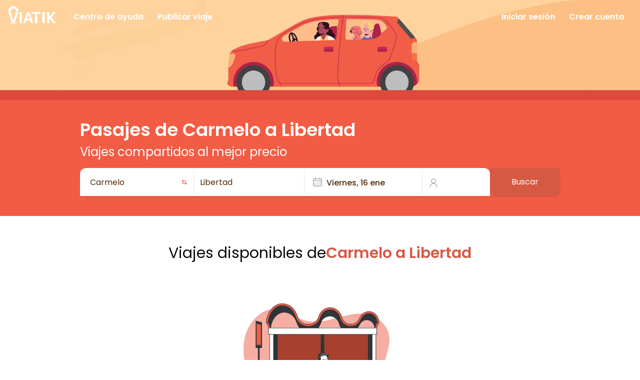

--- FILE ---
content_type: text/html; charset=utf-8
request_url: https://www.viatik.com/uy/viajar/carmelo/libertad
body_size: 14462
content:
<!DOCTYPE html><html lang="es-UY" class="poppins_bbdd8832-module__ZioDaW__className"><head><meta charSet="utf-8"/><meta name="viewport" content="width=device-width, initial-scale=1"/><link rel="stylesheet" href="/_next/static/chunks/4fa2175e3cf57738.css" data-precedence="next"/><link rel="stylesheet" href="/_next/static/chunks/1612c0d13b5bf787.css" data-precedence="next"/><link rel="preload" as="script" fetchPriority="low" href="/_next/static/chunks/66a8c16702b8a250.js"/><script src="/_next/static/chunks/c72caa59e3a406b6.js" async=""></script><script src="/_next/static/chunks/ac546de6bce4750a.js" async=""></script><script src="/_next/static/chunks/77e20afd0aa65abc.js" async=""></script><script src="/_next/static/chunks/236f7e5abd6f09ff.js" async=""></script><script src="/_next/static/chunks/turbopack-a49e1c0a81de503a.js" async=""></script><script src="/_next/static/chunks/ff1a16fafef87110.js" async=""></script><script src="/_next/static/chunks/7340adf74ff47ec0.js" async=""></script><script src="/_next/static/chunks/761468df69be5874.js" async=""></script><script src="/_next/static/chunks/ce035b827fddbed7.js" async=""></script><script src="/_next/static/chunks/733ec2ee5be40ce0.js" async=""></script><script src="/_next/static/chunks/164a341b28a62a54.js" async=""></script><script src="/_next/static/chunks/2d5a28f3af9fc41e.js" async=""></script><script src="/_next/static/chunks/2c7a9713abfa4f66.js" async=""></script><script src="/_next/static/chunks/d9ad137e8cdff2d1.js" async=""></script><link rel="preload" href="https://www.googletagmanager.com/gtag/js?id=G-698X3TCMFL" as="script"/><meta name="next-size-adjust" content=""/><title>Carmelo a Libertad | Pasajes online</title><meta name="description" content="Encontrá la forma más económica y rápida de viajar de Carmelo a Libertad en viaje compartido. Reservá tu viaje con Viatik hoy."/><meta name="robots" content="index, follow"/><meta name="googlebot" content="index, follow"/><link rel="canonical" href="https://www.viatik.com/uy/viajar/carmelo/libertad"/><meta name="google-site-verification" content="qU9OCqLLjiIH5XddLI3buBJZeOZEYWuXLkpr3eVq7XY"/><meta property="og:title" content="Carmelo a Libertad | Pasajes online"/><meta property="og:description" content="Encontrá la forma más económica y rápida de viajar de Carmelo a Libertad en viaje compartido. Reservá tu viaje con Viatik hoy."/><meta name="twitter:card" content="summary"/><meta name="twitter:title" content="Buscá tu viaje compartido | Viatik"/><meta name="twitter:description" content="Viatik es una app para compartir viajes. La elección de cómo viajar es 100% tuya, con cientos de viajes y destinos para elegir."/><link rel="icon" href="/favicon.ico?favicon.367521b0.ico" sizes="48x48" type="image/x-icon"/><script src="/_next/static/chunks/a6dad97d9634a72d.js" noModule=""></script></head><body><div hidden=""><!--$--><!--/$--></div><main class="flex min-h-screen flex-col items-center"><div class="w-full h-[200px] bg-center bg-[url(&quot;/img/viatik-background-phone.webp&quot;)] sm:bg-[url(&quot;/img/viatik-background-desktop.webp&quot;)] bg-cover"><nav class="w-full"><div class="container flex flex-row flex-wrap justify-between items-center px-4"><div class="flex items-center mt-3 mb-1"><a href="/"><img alt="logo" loading="lazy" width="95" height="45" decoding="async" data-nimg="1" class="mr-6" style="color:transparent" srcSet="/_next/image?url=%2Flogos%2Flogo.webp&amp;w=96&amp;q=75 1x, /_next/image?url=%2Flogos%2Flogo.webp&amp;w=256&amp;q=75 2x" src="/_next/image?url=%2Flogos%2Flogo.webp&amp;w=256&amp;q=75"/></a><a href="https://support.viatik.com" class="py-2 pr-4 pl-3 text-white font-bold lg:inline-block hidden hover:text-light_coral text-base">Centro de ayuda</a><a href="https://app.viatik.com/?navigation=CreateLobby&amp;mixpanelId=" class="py-2 pr-4 pl-3 text-white font-bold lg:inline-block hidden hover:text-light_coral text-base">Publicar viaje</a></div><div class="flex items-center mt-2"><a href="https://app.viatik.com/login?mixpanelId=" class="py-2 pr-4 pl-3 text-white font-bold lg:inline-block hidden hover:text-light_coral text-base">Iniciar sesión</a><a href="https://app.viatik.com/register?mixpanelId=" class="py-2 pr-4 pl-3 text-white font-bold lg:inline-block hidden hover:text-light_coral text-base">Crear cuenta</a></div><div class="flex items-center mt-2 lg:hidden"><a href="https://app.viatik.com/?navigation=CreateLobby&amp;mixpanelId="><img alt="publicar" loading="lazy" width="30" height="30" decoding="async" data-nimg="1" class="lg:hidden cursor-pointer" style="color:transparent" srcSet="/_next/image?url=%2Fimg%2Fpublish.webp&amp;w=32&amp;q=75 1x, /_next/image?url=%2Fimg%2Fpublish.webp&amp;w=64&amp;q=75 2x" src="/_next/image?url=%2Fimg%2Fpublish.webp&amp;w=64&amp;q=75"/></a><button data-collapse-toggle="navbar-default" type="button" class="inline-flex items-center p-2 ml-3 text-sm text-gray-500 rounded-lg lg:hidden focus:outline-none focus:ring-gray-200" aria-controls="navbar-default" aria-expanded="false"><svg class="w-8 h-8" aria-hidden="true" fill="#fff" viewBox="0 0 20 20" xmlns="http://www.w3.org/2000/svg"><path fill-rule="evenodd" d="M3 5a1 1 0 011-1h12a1 1 0 110 2H4a1 1 0 01-1-1zM3 10a1 1 0 011-1h12a1 1 0 110 2H4a1 1 0 01-1-1zM3 15a1 1 0 011-1h12a1 1 0 110 2H4a1 1 0 01-1-1z" clip-rule="evenodd"></path></svg></button></div></div><div class="z-40 h-screen lg:hidden fixed right-[-120%] top-0 w-screen p-10 ease-in-out duration-300"><div class=" flex w-full justify-end border-b-[1px]"><div class="mr-auto flex items-center mt-1 px-4 py-2"><img alt="logo" loading="lazy" width="95" height="45" decoding="async" data-nimg="1" style="color:transparent" srcSet="/_next/image?url=%2Flogos%2Forange-logo.webp&amp;w=96&amp;q=75 1x, /_next/image?url=%2Flogos%2Forange-logo.webp&amp;w=256&amp;q=75 2x" src="/_next/image?url=%2Flogos%2Forange-logo.webp&amp;w=256&amp;q=75"/></div><button data-collapse-toggle="navbar-default" type="button" class="inline-flex items-center p-2 ml-3 text-sm text-gray-500 rounded-lg lg:hidden focus:outline-none focus:ring-gray-200" aria-controls="navbar-default" aria-expanded="false"><svg width="15" height="15" viewBox="0 0 15 15" fill="none" xmlns="http://www.w3.org/2000/svg" class="w-5 h-5 mr-3 text-primary"><path d="M12.8536 2.85355C13.0488 2.65829 13.0488 2.34171 12.8536 2.14645C12.6583 1.95118 12.3417 1.95118 12.1464 2.14645L7.5 6.79289L2.85355 2.14645C2.65829 1.95118 2.34171 1.95118 2.14645 2.14645C1.95118 2.34171 1.95118 2.65829 2.14645 2.85355L6.79289 7.5L2.14645 12.1464C1.95118 12.3417 1.95118 12.6583 2.14645 12.8536C2.34171 13.0488 2.65829 13.0488 2.85355 12.8536L7.5 8.20711L12.1464 12.8536C12.3417 13.0488 12.6583 13.0488 12.8536 12.8536C13.0488 12.6583 13.0488 12.3417 12.8536 12.1464L8.20711 7.5L12.8536 2.85355Z" fill="currentColor" fill-rule="evenodd" clip-rule="evenodd"></path></svg></button></div><div class="flex flex-col px-2"><a href="https://support.viatik.com" class="py-[15px] pr-4 pl-3 text-light_coral text-base border-b-[1px] hover:text-bg-light_coral">Centro de ayuda</a><a href="https://app.viatik.com/?navigation=CreateLobby&amp;mixpanelId=" class="py-[15px] pr-4 pl-3 text-light_coral text-base border-b-[1px] hover:text-bg-light_coral">Publicar viaje</a><a href="https://app.viatik.com/login?mixpanelId=" class="py-[15px] pr-4 pl-3 text-light_coral text-base border-b-[1px] hover:text-bg-light_coral">Iniciar sesión</a><a href="https://app.viatik.com/register?mixpanelId=" class="py-[15px] pr-4 pl-3 text-light_coral text-base border-b-[1px] hover:text-bg-light_coral">Crear cuenta</a></div></div></nav></div><div class="w-full bg-light_gray"><div class="w-full flex flex-col justify-center items-center bg-light_coral lg:mb-0 mb-[10rem]"><div class="flex flex-col w-full lg:w-max items-center py-10 lg:items-start text-center relative"><h1 class="md:text-4xl text-2xl text-white font-bold mb-2">Pasajes de Carmelo a Libertad</h1><h2 class="md:text-2xl text-xl text-white mb-4 px-2 lg:px-0">Viajes compartidos al mejor precio</h2><div class="flex w-[85%] md:w-[450px] lg:w-[960px] lg:flex-row flex-col lg:relative lg:bottom-0 absolute bottom-[-12rem] rounded-xl shadow"><div class="hidden bg-white lg:w-[90%] lg:rounded-s-xl lg:rounded-se-none rounded-t-xl lg:flex flex-wrap gap-5 lg:gap-2 lg:pl-2 lg:p-0 p-5 items-center lg:py-1"><div class="lg:w-[27%] w-full rounded-md text-gray relative"><div tabindex="-1" class="flex h-full w-full flex-col overflow-hidden rounded-md text-popover-foreground justify-center bg-light_gray lg:bg-white" cmdk-root=""><label cmdk-label="" for="radix-_R_2p5fiv5ubqivbH2_" id="radix-_R_2p5fiv5ubqivbH1_" style="position:absolute;width:1px;height:1px;padding:0;margin:-1px;overflow:hidden;clip:rect(0, 0, 0, 0);white-space:nowrap;border-width:0"></label><div class="flex items-center px-3 justify-between" cmdk-input-wrapper=""><input class="flex flex-grow h-10 rounded-md bg-transparent py-2 text-sm outline-none placeholder:text-muted-foreground disabled:cursor-not-allowed disabled:opacity-50 w-full text-text lg:text-base" placeholder="Lugar de salida" cmdk-input="" autoComplete="off" autoCorrect="off" spellCheck="false" aria-autocomplete="list" role="combobox" aria-expanded="true" aria-controls="radix-_R_2p5fiv5ubqivb_" aria-labelledby="radix-_R_2p5fiv5ubqivbH1_" id="radix-_R_2p5fiv5ubqivbH2_" type="text" value="Carmelo"/><img alt="swap" loading="lazy" width="21" height="21" decoding="async" data-nimg="1" class="pl-2 cursor-pointer" style="color:transparent" srcSet="/_next/image?url=%2Fimg%2Fswap.webp&amp;w=32&amp;q=75 1x, /_next/image?url=%2Fimg%2Fswap.webp&amp;w=48&amp;q=75 2x" src="/_next/image?url=%2Fimg%2Fswap.webp&amp;w=48&amp;q=75"/></div></div></div><div data-orientation="vertical" role="none" class="shrink-0 bg-border h-full w-[1px] hidden lg:flex"></div><div class="lg:w-[27%] w-full rounded-md text-gray relative"><div tabindex="-1" class="flex h-full w-full flex-col overflow-hidden rounded-md text-popover-foreground justify-center bg-light_gray lg:bg-white" cmdk-root=""><label cmdk-label="" for="radix-_R_6p5fiv5ubqivbH2_" id="radix-_R_6p5fiv5ubqivbH1_" style="position:absolute;width:1px;height:1px;padding:0;margin:-1px;overflow:hidden;clip:rect(0, 0, 0, 0);white-space:nowrap;border-width:0"></label><div class="flex items-center px-3 justify-between" cmdk-input-wrapper=""><input class="flex flex-grow h-10 rounded-md bg-transparent py-2 text-sm outline-none placeholder:text-muted-foreground disabled:cursor-not-allowed disabled:opacity-50 w-full text-text lg:text-base" placeholder="Destino" cmdk-input="" autoComplete="off" autoCorrect="off" spellCheck="false" aria-autocomplete="list" role="combobox" aria-expanded="true" aria-controls="radix-_R_6p5fiv5ubqivb_" aria-labelledby="radix-_R_6p5fiv5ubqivbH1_" id="radix-_R_6p5fiv5ubqivbH2_" type="text" value="Libertad"/></div></div></div><div data-orientation="vertical" role="none" class="shrink-0 bg-border h-full w-[1px] hidden lg:flex"></div><div class="bg-[#f3f4f6] lg:bg-white rounded-md text-gray w-[67%] md:w-[75%] lg:w-[29%]"><button class="inline-flex gap-2 whitespace-nowrap rounded-md text-sm font-medium transition-colors focus-visible:outline-none focus-visible:ring-1 focus-visible:ring-ring disabled:pointer-events-none disabled:opacity-50 [&amp;_svg]:pointer-events-none [&amp;_svg]:size-4 [&amp;_svg]:shrink-0 border border-input hover:bg-light_gray hover:text-accent-foreground h-9 px-4 py-2 bg-[#f3f4f6] lg:bg-white w-full justify-start items-center text-left border-none shadow-none lg:text-base" type="button" aria-haspopup="dialog" aria-expanded="false" aria-controls="radix-_R_ap5fiv5ubqivb_" data-state="closed"><svg width="15" height="15" viewBox="0 0 15 15" fill="none" xmlns="http://www.w3.org/2000/svg" class="mr-2 h-4 w-4 lg:w-5 lg:h-5 text-gray"><path d="M4.5 1C4.77614 1 5 1.22386 5 1.5V2H10V1.5C10 1.22386 10.2239 1 10.5 1C10.7761 1 11 1.22386 11 1.5V2H12.5C13.3284 2 14 2.67157 14 3.5V12.5C14 13.3284 13.3284 14 12.5 14H2.5C1.67157 14 1 13.3284 1 12.5V3.5C1 2.67157 1.67157 2 2.5 2H4V1.5C4 1.22386 4.22386 1 4.5 1ZM10 3V3.5C10 3.77614 10.2239 4 10.5 4C10.7761 4 11 3.77614 11 3.5V3H12.5C12.7761 3 13 3.22386 13 3.5V5H2V3.5C2 3.22386 2.22386 3 2.5 3H4V3.5C4 3.77614 4.22386 4 4.5 4C4.77614 4 5 3.77614 5 3.5V3H10ZM2 6V12.5C2 12.7761 2.22386 13 2.5 13H12.5C12.7761 13 13 12.7761 13 12.5V6H2ZM7 7.5C7 7.22386 7.22386 7 7.5 7C7.77614 7 8 7.22386 8 7.5C8 7.77614 7.77614 8 7.5 8C7.22386 8 7 7.77614 7 7.5ZM9.5 7C9.22386 7 9 7.22386 9 7.5C9 7.77614 9.22386 8 9.5 8C9.77614 8 10 7.77614 10 7.5C10 7.22386 9.77614 7 9.5 7ZM11 7.5C11 7.22386 11.2239 7 11.5 7C11.7761 7 12 7.22386 12 7.5C12 7.77614 11.7761 8 11.5 8C11.2239 8 11 7.77614 11 7.5ZM11.5 9C11.2239 9 11 9.22386 11 9.5C11 9.77614 11.2239 10 11.5 10C11.7761 10 12 9.77614 12 9.5C12 9.22386 11.7761 9 11.5 9ZM9 9.5C9 9.22386 9.22386 9 9.5 9C9.77614 9 10 9.22386 10 9.5C10 9.77614 9.77614 10 9.5 10C9.22386 10 9 9.77614 9 9.5ZM7.5 9C7.22386 9 7 9.22386 7 9.5C7 9.77614 7.22386 10 7.5 10C7.77614 10 8 9.77614 8 9.5C8 9.22386 7.77614 9 7.5 9ZM5 9.5C5 9.22386 5.22386 9 5.5 9C5.77614 9 6 9.22386 6 9.5C6 9.77614 5.77614 10 5.5 10C5.22386 10 5 9.77614 5 9.5ZM3.5 9C3.22386 9 3 9.22386 3 9.5C3 9.77614 3.22386 10 3.5 10C3.77614 10 4 9.77614 4 9.5C4 9.22386 3.77614 9 3.5 9ZM3 11.5C3 11.2239 3.22386 11 3.5 11C3.77614 11 4 11.2239 4 11.5C4 11.7761 3.77614 12 3.5 12C3.22386 12 3 11.7761 3 11.5ZM5.5 11C5.22386 11 5 11.2239 5 11.5C5 11.7761 5.22386 12 5.5 12C5.77614 12 6 11.7761 6 11.5C6 11.2239 5.77614 11 5.5 11ZM7 11.5C7 11.2239 7.22386 11 7.5 11C7.77614 11 8 11.2239 8 11.5C8 11.7761 7.77614 12 7.5 12C7.22386 12 7 11.7761 7 11.5ZM9.5 11C9.22386 11 9 11.2239 9 11.5C9 11.7761 9.22386 12 9.5 12C9.77614 12 10 11.7761 10 11.5C10 11.2239 9.77614 11 9.5 11Z" fill="currentColor" fill-rule="evenodd" clip-rule="evenodd"></path></svg><span class="mt-[0.2rem] text-text">Viernes, 16 ene</span></button></div><div data-orientation="vertical" role="none" class="shrink-0 bg-border h-full w-[1px] hidden lg:flex"></div><div><button type="button" role="combobox" aria-controls="radix-_R_ep5fiv5ubqivb_" aria-expanded="false" aria-autocomplete="none" dir="ltr" data-state="closed" class="flex h-9 justify-between border border-input px-3 py-2 ring-offset-background placeholder:text-muted-foreground focus:outline-none focus:ring-ring disabled:cursor-not-allowed disabled:opacity-50 bg-[#f3f4f6] lg:bg-white rounded-md text-sm lg:text-base border-none w-16 md:w-20 shadow-none focus:ring-0 text-text hover:bg-light_gray items-center"><div class="flex mt-1"><svg width="15" height="15" viewBox="0 0 15 15" fill="none" xmlns="http://www.w3.org/2000/svg" class="mr-3 h-4 w-4 lg:h-5 lg:w-5 text-gray"><path d="M7.5 0.875C5.49797 0.875 3.875 2.49797 3.875 4.5C3.875 6.15288 4.98124 7.54738 6.49373 7.98351C5.2997 8.12901 4.27557 8.55134 3.50407 9.31167C2.52216 10.2794 2.02502 11.72 2.02502 13.5999C2.02502 13.8623 2.23769 14.0749 2.50002 14.0749C2.76236 14.0749 2.97502 13.8623 2.97502 13.5999C2.97502 11.8799 3.42786 10.7206 4.17091 9.9883C4.91536 9.25463 6.02674 8.87499 7.49995 8.87499C8.97317 8.87499 10.0846 9.25463 10.8291 9.98831C11.5721 10.7206 12.025 11.8799 12.025 13.5999C12.025 13.8623 12.2376 14.0749 12.5 14.0749C12.7623 14.075 12.975 13.8623 12.975 13.6C12.975 11.72 12.4778 10.2794 11.4959 9.31166C10.7244 8.55135 9.70025 8.12903 8.50625 7.98352C10.0187 7.5474 11.125 6.15289 11.125 4.5C11.125 2.49797 9.50203 0.875 7.5 0.875ZM4.825 4.5C4.825 3.02264 6.02264 1.825 7.5 1.825C8.97736 1.825 10.175 3.02264 10.175 4.5C10.175 5.97736 8.97736 7.175 7.5 7.175C6.02264 7.175 4.825 5.97736 4.825 4.5Z" fill="currentColor" fill-rule="evenodd" clip-rule="evenodd"></path></svg><span style="pointer-events:none"></span></div></button><select aria-hidden="true" tabindex="-1" style="position:absolute;border:0;width:1px;height:1px;padding:0;margin:-1px;overflow:hidden;clip:rect(0, 0, 0, 0);white-space:nowrap;word-wrap:normal"></select></div></div><div class="bg-white rounded-t-xl flex flex-col p-4 gap-3 lg:hidden"><div class="w-full flex text-left cursor-pointer h-1/3 items-center justify-center"><div class="w-full false"><p>Carmelo</p></div><img alt="" loading="lazy" width="20" height="20" decoding="async" data-nimg="1" class="ml-auto pb-2 rotate-90 cursor-pointer" style="color:transparent" srcSet="/_next/image?url=%2Fimg%2Fswap.webp&amp;w=32&amp;q=75 1x, /_next/image?url=%2Fimg%2Fswap.webp&amp;w=48&amp;q=75 2x" src="/_next/image?url=%2Fimg%2Fswap.webp&amp;w=48&amp;q=75"/></div><div data-orientation="horizontal" role="none" class="shrink-0 bg-border h-[1px] w-full"></div><div class="w-full flex text-left cursor-pointer h-1/3 items-center justify-center"><div class="w-full false"><p>Libertad</p></div></div><div data-orientation="horizontal" role="none" class="shrink-0 bg-border h-[1px] w-full"></div><div class="w-full h-9 flex items-center"><div class="flex items-center w-4/6 text-left cursor-pointer"><svg width="15" height="15" viewBox="0 0 15 15" fill="none" xmlns="http://www.w3.org/2000/svg" class="mr-2 h-4 w-4 text-gray"><path d="M4.5 1C4.77614 1 5 1.22386 5 1.5V2H10V1.5C10 1.22386 10.2239 1 10.5 1C10.7761 1 11 1.22386 11 1.5V2H12.5C13.3284 2 14 2.67157 14 3.5V12.5C14 13.3284 13.3284 14 12.5 14H2.5C1.67157 14 1 13.3284 1 12.5V3.5C1 2.67157 1.67157 2 2.5 2H4V1.5C4 1.22386 4.22386 1 4.5 1ZM10 3V3.5C10 3.77614 10.2239 4 10.5 4C10.7761 4 11 3.77614 11 3.5V3H12.5C12.7761 3 13 3.22386 13 3.5V5H2V3.5C2 3.22386 2.22386 3 2.5 3H4V3.5C4 3.77614 4.22386 4 4.5 4C4.77614 4 5 3.77614 5 3.5V3H10ZM2 6V12.5C2 12.7761 2.22386 13 2.5 13H12.5C12.7761 13 13 12.7761 13 12.5V6H2ZM7 7.5C7 7.22386 7.22386 7 7.5 7C7.77614 7 8 7.22386 8 7.5C8 7.77614 7.77614 8 7.5 8C7.22386 8 7 7.77614 7 7.5ZM9.5 7C9.22386 7 9 7.22386 9 7.5C9 7.77614 9.22386 8 9.5 8C9.77614 8 10 7.77614 10 7.5C10 7.22386 9.77614 7 9.5 7ZM11 7.5C11 7.22386 11.2239 7 11.5 7C11.7761 7 12 7.22386 12 7.5C12 7.77614 11.7761 8 11.5 8C11.2239 8 11 7.77614 11 7.5ZM11.5 9C11.2239 9 11 9.22386 11 9.5C11 9.77614 11.2239 10 11.5 10C11.7761 10 12 9.77614 12 9.5C12 9.22386 11.7761 9 11.5 9ZM9 9.5C9 9.22386 9.22386 9 9.5 9C9.77614 9 10 9.22386 10 9.5C10 9.77614 9.77614 10 9.5 10C9.22386 10 9 9.77614 9 9.5ZM7.5 9C7.22386 9 7 9.22386 7 9.5C7 9.77614 7.22386 10 7.5 10C7.77614 10 8 9.77614 8 9.5C8 9.22386 7.77614 9 7.5 9ZM5 9.5C5 9.22386 5.22386 9 5.5 9C5.77614 9 6 9.22386 6 9.5C6 9.77614 5.77614 10 5.5 10C5.22386 10 5 9.77614 5 9.5ZM3.5 9C3.22386 9 3 9.22386 3 9.5C3 9.77614 3.22386 10 3.5 10C3.77614 10 4 9.77614 4 9.5C4 9.22386 3.77614 9 3.5 9ZM3 11.5C3 11.2239 3.22386 11 3.5 11C3.77614 11 4 11.2239 4 11.5C4 11.7761 3.77614 12 3.5 12C3.22386 12 3 11.7761 3 11.5ZM5.5 11C5.22386 11 5 11.2239 5 11.5C5 11.7761 5.22386 12 5.5 12C5.77614 12 6 11.7761 6 11.5C6 11.2239 5.77614 11 5.5 11ZM7 11.5C7 11.2239 7.22386 11 7.5 11C7.77614 11 8 11.2239 8 11.5C8 11.7761 7.77614 12 7.5 12C7.22386 12 7 11.7761 7 11.5ZM9.5 11C9.22386 11 9 11.2239 9 11.5C9 11.7761 9.22386 12 9.5 12C9.77614 12 10 11.7761 10 11.5C10 11.2239 9.77614 11 9.5 11Z" fill="currentColor" fill-rule="evenodd" clip-rule="evenodd"></path></svg><p>Viernes, 16 ene</p></div><div data-orientation="vertical" role="none" class="shrink-0 bg-border h-full w-[1px]"></div><div class="flex items-center pl-4 cursor-pointer"><svg width="15" height="15" viewBox="0 0 15 15" fill="none" xmlns="http://www.w3.org/2000/svg" class="mr-3 h-4 w-4 text-gray"><path d="M7.5 0.875C5.49797 0.875 3.875 2.49797 3.875 4.5C3.875 6.15288 4.98124 7.54738 6.49373 7.98351C5.2997 8.12901 4.27557 8.55134 3.50407 9.31167C2.52216 10.2794 2.02502 11.72 2.02502 13.5999C2.02502 13.8623 2.23769 14.0749 2.50002 14.0749C2.76236 14.0749 2.97502 13.8623 2.97502 13.5999C2.97502 11.8799 3.42786 10.7206 4.17091 9.9883C4.91536 9.25463 6.02674 8.87499 7.49995 8.87499C8.97317 8.87499 10.0846 9.25463 10.8291 9.98831C11.5721 10.7206 12.025 11.8799 12.025 13.5999C12.025 13.8623 12.2376 14.0749 12.5 14.0749C12.7623 14.075 12.975 13.8623 12.975 13.6C12.975 11.72 12.4778 10.2794 11.4959 9.31166C10.7244 8.55135 9.70025 8.12903 8.50625 7.98352C10.0187 7.5474 11.125 6.15289 11.125 4.5C11.125 2.49797 9.50203 0.875 7.5 0.875ZM4.825 4.5C4.825 3.02264 6.02264 1.825 7.5 1.825C8.97736 1.825 10.175 3.02264 10.175 4.5C10.175 5.97736 8.97736 7.175 7.5 7.175C6.02264 7.175 4.825 5.97736 4.825 4.5Z" fill="currentColor" fill-rule="evenodd" clip-rule="evenodd"></path></svg><p>1</p></div></div></div><div class="z-40 h-screen lg:hidden fixed right-0 top-[-120%] w-screen p-10 ease-in-out duration-500"><div class="w-full flex justify-center"><div class="flex items-center pb-5 w-full justify-center"><svg width="15" height="15" viewBox="0 0 15 15" fill="none" xmlns="http://www.w3.org/2000/svg" class="h-6 w-6 text-gray-500 cursor-pointer text-light_coral"><path d="M8.84182 3.13514C9.04327 3.32401 9.05348 3.64042 8.86462 3.84188L5.43521 7.49991L8.86462 11.1579C9.05348 11.3594 9.04327 11.6758 8.84182 11.8647C8.64036 12.0535 8.32394 12.0433 8.13508 11.8419L4.38508 7.84188C4.20477 7.64955 4.20477 7.35027 4.38508 7.15794L8.13508 3.15794C8.32394 2.95648 8.64036 2.94628 8.84182 3.13514Z" fill="currentColor" fill-rule="evenodd" clip-rule="evenodd"></path></svg><div tabindex="-1" class="flex h-full w-full flex-col overflow-hidden rounded-md bg-popover text-popover-foreground justify-center lg:bg-white" cmdk-root=""><label cmdk-label="" for="radix-_R_1595fiv5ubqivbH2_" id="radix-_R_1595fiv5ubqivbH1_" style="position:absolute;width:1px;height:1px;padding:0;margin:-1px;overflow:hidden;clip:rect(0, 0, 0, 0);white-space:nowrap;border-width:0"></label><div class="flex items-center px-3 justify-between" cmdk-input-wrapper=""><input class="flex flex-grow h-10 rounded-md bg-transparent py-2 outline-none placeholder:text-muted-foreground disabled:cursor-not-allowed disabled:opacity-50 text-base w-full caret-primary inputsalida" placeholder="Lugar de salida" cmdk-input="" autoComplete="off" autoCorrect="off" spellCheck="false" aria-autocomplete="list" role="combobox" aria-expanded="true" aria-controls="radix-_R_1595fiv5ubqivb_" aria-labelledby="radix-_R_1595fiv5ubqivbH1_" id="radix-_R_1595fiv5ubqivbH2_" type="text" value="Carmelo"/><svg width="15" height="15" viewBox="0 0 15 15" fill="none" xmlns="http://www.w3.org/2000/svg" class="cursor-pointer h-4 w-4 text-light_coral"><path d="M12.8536 2.85355C13.0488 2.65829 13.0488 2.34171 12.8536 2.14645C12.6583 1.95118 12.3417 1.95118 12.1464 2.14645L7.5 6.79289L2.85355 2.14645C2.65829 1.95118 2.34171 1.95118 2.14645 2.14645C1.95118 2.34171 1.95118 2.65829 2.14645 2.85355L6.79289 7.5L2.14645 12.1464C1.95118 12.3417 1.95118 12.6583 2.14645 12.8536C2.34171 13.0488 2.65829 13.0488 2.85355 12.8536L7.5 8.20711L12.1464 12.8536C12.3417 13.0488 12.6583 13.0488 12.8536 12.8536C13.0488 12.6583 13.0488 12.3417 12.8536 12.1464L8.20711 7.5L12.8536 2.85355Z" fill="currentColor" fill-rule="evenodd" clip-rule="evenodd"></path></svg></div></div></div></div></div><div class="z-40 h-screen lg:hidden fixed right-0 top-[-120%] w-screen p-10 ease-in-out duration-500"><div class="w-full flex justify-center"><div class="flex items-center pb-5 w-full justify-center"><svg width="15" height="15" viewBox="0 0 15 15" fill="none" xmlns="http://www.w3.org/2000/svg" class="h-6 w-6 text-gray-500 cursor-pointer text-light_coral"><path d="M8.84182 3.13514C9.04327 3.32401 9.05348 3.64042 8.86462 3.84188L5.43521 7.49991L8.86462 11.1579C9.05348 11.3594 9.04327 11.6758 8.84182 11.8647C8.64036 12.0535 8.32394 12.0433 8.13508 11.8419L4.38508 7.84188C4.20477 7.64955 4.20477 7.35027 4.38508 7.15794L8.13508 3.15794C8.32394 2.95648 8.64036 2.94628 8.84182 3.13514Z" fill="currentColor" fill-rule="evenodd" clip-rule="evenodd"></path></svg><div tabindex="-1" class="flex h-full w-full flex-col overflow-hidden rounded-md bg-popover text-popover-foreground justify-center lg:bg-white" cmdk-root=""><label cmdk-label="" for="radix-_R_1795fiv5ubqivbH2_" id="radix-_R_1795fiv5ubqivbH1_" style="position:absolute;width:1px;height:1px;padding:0;margin:-1px;overflow:hidden;clip:rect(0, 0, 0, 0);white-space:nowrap;border-width:0"></label><div class="flex items-center px-3 justify-between" cmdk-input-wrapper=""><input class="flex flex-grow h-10 rounded-md bg-transparent py-2 outline-none placeholder:text-muted-foreground disabled:cursor-not-allowed disabled:opacity-50 text-base w-full caret-primary inputdestino" placeholder="Destino" cmdk-input="" autoComplete="off" autoCorrect="off" spellCheck="false" aria-autocomplete="list" role="combobox" aria-expanded="true" aria-controls="radix-_R_1795fiv5ubqivb_" aria-labelledby="radix-_R_1795fiv5ubqivbH1_" id="radix-_R_1795fiv5ubqivbH2_" type="text" value="Libertad"/><svg width="15" height="15" viewBox="0 0 15 15" fill="none" xmlns="http://www.w3.org/2000/svg" class="cursor-pointer h-4 w-4 text-light_coral"><path d="M12.8536 2.85355C13.0488 2.65829 13.0488 2.34171 12.8536 2.14645C12.6583 1.95118 12.3417 1.95118 12.1464 2.14645L7.5 6.79289L2.85355 2.14645C2.65829 1.95118 2.34171 1.95118 2.14645 2.14645C1.95118 2.34171 1.95118 2.65829 2.14645 2.85355L6.79289 7.5L2.14645 12.1464C1.95118 12.3417 1.95118 12.6583 2.14645 12.8536C2.34171 13.0488 2.65829 13.0488 2.85355 12.8536L7.5 8.20711L12.1464 12.8536C12.3417 13.0488 12.6583 13.0488 12.8536 12.8536C13.0488 12.6583 13.0488 12.3417 12.8536 12.1464L8.20711 7.5L12.8536 2.85355Z" fill="currentColor" fill-rule="evenodd" clip-rule="evenodd"></path></svg></div></div></div></div></div><div class="z-40 h-screen lg:hidden fixed right-0 top-[-120%] w-screen p-10 ease-in-out duration-500"><div class="w-full flex-col flex justify-center h-full"><div class="flex items-center pb-5 w-full"><svg width="15" height="15" viewBox="0 0 15 15" fill="none" xmlns="http://www.w3.org/2000/svg" class="h-6 w-6 text-gray-500 cursor-pointer text-light_coral"><path d="M8.84182 3.13514C9.04327 3.32401 9.05348 3.64042 8.86462 3.84188L5.43521 7.49991L8.86462 11.1579C9.05348 11.3594 9.04327 11.6758 8.84182 11.8647C8.64036 12.0535 8.32394 12.0433 8.13508 11.8419L4.38508 7.84188C4.20477 7.64955 4.20477 7.35027 4.38508 7.15794L8.13508 3.15794C8.32394 2.95648 8.64036 2.94628 8.84182 3.13514Z" fill="currentColor" fill-rule="evenodd" clip-rule="evenodd"></path></svg></div><div data-orientation="horizontal" role="none" class="shrink-0 bg-border h-[1px] w-full"></div><div class="h-full pt-4"><div class="rdp p-3 w-full flex justify-center"><div class="flex flex-col sm:flex-row space-y-4 sm:space-x-4 sm:space-y-0"><div class="space-y-4 rdp-caption_start rdp-caption_end"><div class="flex justify-center pt-1 relative items-center"><div class="text-sm font-medium" aria-live="polite" role="presentation">enero 2026</div><div class="space-x-1 flex items-center"><button aria-label="Go to previous month" class="rdp-button_reset rdp-button inline-flex items-center justify-center gap-2 whitespace-nowrap rounded-md text-sm font-medium transition-colors focus-visible:outline-none focus-visible:ring-1 focus-visible:ring-ring disabled:pointer-events-none disabled:opacity-50 [&amp;_svg]:pointer-events-none [&amp;_svg]:size-4 [&amp;_svg]:shrink-0 border border-input shadow-sm hover:bg-light_gray hover:text-accent-foreground h-7 w-7 bg-transparent p-0 opacity-50 hover:opacity-100 absolute left-1 hover:rounded-full shadow-none border-none" type="button" name="previous-month"><svg width="15" height="15" viewBox="0 0 15 15" fill="none" xmlns="http://www.w3.org/2000/svg" class="h-4 w-4 rdp-nav_icon"><path d="M8.84182 3.13514C9.04327 3.32401 9.05348 3.64042 8.86462 3.84188L5.43521 7.49991L8.86462 11.1579C9.05348 11.3594 9.04327 11.6758 8.84182 11.8647C8.64036 12.0535 8.32394 12.0433 8.13508 11.8419L4.38508 7.84188C4.20477 7.64955 4.20477 7.35027 4.38508 7.15794L8.13508 3.15794C8.32394 2.95648 8.64036 2.94628 8.84182 3.13514Z" fill="currentColor" fill-rule="evenodd" clip-rule="evenodd"></path></svg></button><button aria-label="Go to next month" class="rdp-button_reset rdp-button inline-flex items-center justify-center gap-2 whitespace-nowrap rounded-md text-sm font-medium transition-colors focus-visible:outline-none focus-visible:ring-1 focus-visible:ring-ring disabled:pointer-events-none disabled:opacity-50 [&amp;_svg]:pointer-events-none [&amp;_svg]:size-4 [&amp;_svg]:shrink-0 border border-input shadow-sm hover:bg-light_gray hover:text-accent-foreground h-7 w-7 bg-transparent p-0 opacity-50 hover:opacity-100 absolute right-1 hover:rounded-full shadow-none border-none" type="button" name="next-month"><svg width="15" height="15" viewBox="0 0 15 15" fill="none" xmlns="http://www.w3.org/2000/svg" class="h-4 w-4 rdp-nav_icon"><path d="M6.1584 3.13508C6.35985 2.94621 6.67627 2.95642 6.86514 3.15788L10.6151 7.15788C10.7954 7.3502 10.7954 7.64949 10.6151 7.84182L6.86514 11.8418C6.67627 12.0433 6.35985 12.0535 6.1584 11.8646C5.95694 11.6757 5.94673 11.3593 6.1356 11.1579L9.565 7.49985L6.1356 3.84182C5.94673 3.64036 5.95694 3.32394 6.1584 3.13508Z" fill="currentColor" fill-rule="evenodd" clip-rule="evenodd"></path></svg></button></div></div><table class="w-full max-w-none border-collapse space-y-1" role="grid"><thead class="rdp-head"><tr class="flex"><th scope="col" class="text-muted-foreground rounded-md w-11 md:w-20 font-normal text-[0.8rem]" aria-label="lunes">lu</th><th scope="col" class="text-muted-foreground rounded-md w-11 md:w-20 font-normal text-[0.8rem]" aria-label="martes">ma</th><th scope="col" class="text-muted-foreground rounded-md w-11 md:w-20 font-normal text-[0.8rem]" aria-label="miércoles">mi</th><th scope="col" class="text-muted-foreground rounded-md w-11 md:w-20 font-normal text-[0.8rem]" aria-label="jueves">ju</th><th scope="col" class="text-muted-foreground rounded-md w-11 md:w-20 font-normal text-[0.8rem]" aria-label="viernes">vi</th><th scope="col" class="text-muted-foreground rounded-md w-11 md:w-20 font-normal text-[0.8rem]" aria-label="sábado">sá</th><th scope="col" class="text-muted-foreground rounded-md w-11 md:w-20 font-normal text-[0.8rem]" aria-label="domingo">do</th></tr></thead><tbody class="rdp-tbody"><tr class="flex w-full mt-2"><td class="relative p-0 text-center text-sm focus-within:relative focus-within:z-20 [&amp;:has([aria-selected])]:bg-accent [&amp;:has([aria-selected].day-outside)]:bg-accent/50 [&amp;:has([aria-selected].day-range-end)]:rounded-r-md [&amp;:has([aria-selected])]:rounded-md" role="presentation"><button class="rdp-button_reset rdp-button h-8 w-11 md:w-20 p-0 m-auto font-normal aria-selected:opacity-100 hover:bg-light_gray rounded-full aria-selected:hover:bg-light_coral day-outside text-muted-foreground aria-selected:bg-accent/50 aria-selected:text-muted-foreground" role="gridcell" tabindex="-1" type="button" name="day">29</button></td><td class="relative p-0 text-center text-sm focus-within:relative focus-within:z-20 [&amp;:has([aria-selected])]:bg-accent [&amp;:has([aria-selected].day-outside)]:bg-accent/50 [&amp;:has([aria-selected].day-range-end)]:rounded-r-md [&amp;:has([aria-selected])]:rounded-md" role="presentation"><button class="rdp-button_reset rdp-button h-8 w-11 md:w-20 p-0 m-auto font-normal aria-selected:opacity-100 hover:bg-light_gray rounded-full aria-selected:hover:bg-light_coral day-outside text-muted-foreground aria-selected:bg-accent/50 aria-selected:text-muted-foreground" role="gridcell" tabindex="-1" type="button" name="day">30</button></td><td class="relative p-0 text-center text-sm focus-within:relative focus-within:z-20 [&amp;:has([aria-selected])]:bg-accent [&amp;:has([aria-selected].day-outside)]:bg-accent/50 [&amp;:has([aria-selected].day-range-end)]:rounded-r-md [&amp;:has([aria-selected])]:rounded-md" role="presentation"><button class="rdp-button_reset rdp-button h-8 w-11 md:w-20 p-0 m-auto font-normal aria-selected:opacity-100 hover:bg-light_gray rounded-full aria-selected:hover:bg-light_coral day-outside text-muted-foreground aria-selected:bg-accent/50 aria-selected:text-muted-foreground" role="gridcell" tabindex="-1" type="button" name="day">31</button></td><td class="relative p-0 text-center text-sm focus-within:relative focus-within:z-20 [&amp;:has([aria-selected])]:bg-accent [&amp;:has([aria-selected].day-outside)]:bg-accent/50 [&amp;:has([aria-selected].day-range-end)]:rounded-r-md [&amp;:has([aria-selected])]:rounded-md" role="presentation"><button class="rdp-button_reset rdp-button h-8 w-11 md:w-20 p-0 m-auto font-normal aria-selected:opacity-100 hover:bg-light_gray rounded-full aria-selected:hover:bg-light_coral" role="gridcell" tabindex="-1" type="button" name="day">1</button></td><td class="relative p-0 text-center text-sm focus-within:relative focus-within:z-20 [&amp;:has([aria-selected])]:bg-accent [&amp;:has([aria-selected].day-outside)]:bg-accent/50 [&amp;:has([aria-selected].day-range-end)]:rounded-r-md [&amp;:has([aria-selected])]:rounded-md" role="presentation"><button class="rdp-button_reset rdp-button h-8 w-11 md:w-20 p-0 m-auto font-normal aria-selected:opacity-100 hover:bg-light_gray rounded-full aria-selected:hover:bg-light_coral" role="gridcell" tabindex="-1" type="button" name="day">2</button></td><td class="relative p-0 text-center text-sm focus-within:relative focus-within:z-20 [&amp;:has([aria-selected])]:bg-accent [&amp;:has([aria-selected].day-outside)]:bg-accent/50 [&amp;:has([aria-selected].day-range-end)]:rounded-r-md [&amp;:has([aria-selected])]:rounded-md" role="presentation"><button class="rdp-button_reset rdp-button h-8 w-11 md:w-20 p-0 m-auto font-normal aria-selected:opacity-100 hover:bg-light_gray rounded-full aria-selected:hover:bg-light_coral" role="gridcell" tabindex="-1" type="button" name="day">3</button></td><td class="relative p-0 text-center text-sm focus-within:relative focus-within:z-20 [&amp;:has([aria-selected])]:bg-accent [&amp;:has([aria-selected].day-outside)]:bg-accent/50 [&amp;:has([aria-selected].day-range-end)]:rounded-r-md [&amp;:has([aria-selected])]:rounded-md" role="presentation"><button class="rdp-button_reset rdp-button h-8 w-11 md:w-20 p-0 m-auto font-normal aria-selected:opacity-100 hover:bg-light_gray rounded-full aria-selected:hover:bg-light_coral" role="gridcell" tabindex="-1" type="button" name="day">4</button></td></tr><tr class="flex w-full mt-2"><td class="relative p-0 text-center text-sm focus-within:relative focus-within:z-20 [&amp;:has([aria-selected])]:bg-accent [&amp;:has([aria-selected].day-outside)]:bg-accent/50 [&amp;:has([aria-selected].day-range-end)]:rounded-r-md [&amp;:has([aria-selected])]:rounded-md" role="presentation"><button class="rdp-button_reset rdp-button h-8 w-11 md:w-20 p-0 m-auto font-normal aria-selected:opacity-100 hover:bg-light_gray rounded-full aria-selected:hover:bg-light_coral" role="gridcell" tabindex="-1" type="button" name="day">5</button></td><td class="relative p-0 text-center text-sm focus-within:relative focus-within:z-20 [&amp;:has([aria-selected])]:bg-accent [&amp;:has([aria-selected].day-outside)]:bg-accent/50 [&amp;:has([aria-selected].day-range-end)]:rounded-r-md [&amp;:has([aria-selected])]:rounded-md" role="presentation"><button class="rdp-button_reset rdp-button h-8 w-11 md:w-20 p-0 m-auto font-normal aria-selected:opacity-100 hover:bg-light_gray rounded-full aria-selected:hover:bg-light_coral" role="gridcell" tabindex="-1" type="button" name="day">6</button></td><td class="relative p-0 text-center text-sm focus-within:relative focus-within:z-20 [&amp;:has([aria-selected])]:bg-accent [&amp;:has([aria-selected].day-outside)]:bg-accent/50 [&amp;:has([aria-selected].day-range-end)]:rounded-r-md [&amp;:has([aria-selected])]:rounded-md" role="presentation"><button class="rdp-button_reset rdp-button h-8 w-11 md:w-20 p-0 m-auto font-normal aria-selected:opacity-100 hover:bg-light_gray rounded-full aria-selected:hover:bg-light_coral" role="gridcell" tabindex="-1" type="button" name="day">7</button></td><td class="relative p-0 text-center text-sm focus-within:relative focus-within:z-20 [&amp;:has([aria-selected])]:bg-accent [&amp;:has([aria-selected].day-outside)]:bg-accent/50 [&amp;:has([aria-selected].day-range-end)]:rounded-r-md [&amp;:has([aria-selected])]:rounded-md" role="presentation"><button class="rdp-button_reset rdp-button h-8 w-11 md:w-20 p-0 m-auto font-normal aria-selected:opacity-100 hover:bg-light_gray rounded-full aria-selected:hover:bg-light_coral" role="gridcell" tabindex="-1" type="button" name="day">8</button></td><td class="relative p-0 text-center text-sm focus-within:relative focus-within:z-20 [&amp;:has([aria-selected])]:bg-accent [&amp;:has([aria-selected].day-outside)]:bg-accent/50 [&amp;:has([aria-selected].day-range-end)]:rounded-r-md [&amp;:has([aria-selected])]:rounded-md" role="presentation"><button class="rdp-button_reset rdp-button h-8 w-11 md:w-20 p-0 m-auto font-normal aria-selected:opacity-100 hover:bg-light_gray rounded-full aria-selected:hover:bg-light_coral" role="gridcell" tabindex="-1" type="button" name="day">9</button></td><td class="relative p-0 text-center text-sm focus-within:relative focus-within:z-20 [&amp;:has([aria-selected])]:bg-accent [&amp;:has([aria-selected].day-outside)]:bg-accent/50 [&amp;:has([aria-selected].day-range-end)]:rounded-r-md [&amp;:has([aria-selected])]:rounded-md" role="presentation"><button class="rdp-button_reset rdp-button h-8 w-11 md:w-20 p-0 m-auto font-normal aria-selected:opacity-100 hover:bg-light_gray rounded-full aria-selected:hover:bg-light_coral" role="gridcell" tabindex="-1" type="button" name="day">10</button></td><td class="relative p-0 text-center text-sm focus-within:relative focus-within:z-20 [&amp;:has([aria-selected])]:bg-accent [&amp;:has([aria-selected].day-outside)]:bg-accent/50 [&amp;:has([aria-selected].day-range-end)]:rounded-r-md [&amp;:has([aria-selected])]:rounded-md" role="presentation"><button class="rdp-button_reset rdp-button h-8 w-11 md:w-20 p-0 m-auto font-normal aria-selected:opacity-100 hover:bg-light_gray rounded-full aria-selected:hover:bg-light_coral" role="gridcell" tabindex="-1" type="button" name="day">11</button></td></tr><tr class="flex w-full mt-2"><td class="relative p-0 text-center text-sm focus-within:relative focus-within:z-20 [&amp;:has([aria-selected])]:bg-accent [&amp;:has([aria-selected].day-outside)]:bg-accent/50 [&amp;:has([aria-selected].day-range-end)]:rounded-r-md [&amp;:has([aria-selected])]:rounded-md" role="presentation"><button class="rdp-button_reset rdp-button h-8 w-11 md:w-20 p-0 m-auto font-normal aria-selected:opacity-100 hover:bg-light_gray rounded-full aria-selected:hover:bg-light_coral" role="gridcell" tabindex="-1" type="button" name="day">12</button></td><td class="relative p-0 text-center text-sm focus-within:relative focus-within:z-20 [&amp;:has([aria-selected])]:bg-accent [&amp;:has([aria-selected].day-outside)]:bg-accent/50 [&amp;:has([aria-selected].day-range-end)]:rounded-r-md [&amp;:has([aria-selected])]:rounded-md" role="presentation"><button class="rdp-button_reset rdp-button h-8 w-11 md:w-20 p-0 m-auto font-normal aria-selected:opacity-100 hover:bg-light_gray rounded-full aria-selected:hover:bg-light_coral" role="gridcell" tabindex="-1" type="button" name="day">13</button></td><td class="relative p-0 text-center text-sm focus-within:relative focus-within:z-20 [&amp;:has([aria-selected])]:bg-accent [&amp;:has([aria-selected].day-outside)]:bg-accent/50 [&amp;:has([aria-selected].day-range-end)]:rounded-r-md [&amp;:has([aria-selected])]:rounded-md" role="presentation"><button class="rdp-button_reset rdp-button h-8 w-11 md:w-20 p-0 m-auto font-normal aria-selected:opacity-100 hover:bg-light_gray rounded-full aria-selected:hover:bg-light_coral" role="gridcell" tabindex="-1" type="button" name="day">14</button></td><td class="relative p-0 text-center text-sm focus-within:relative focus-within:z-20 [&amp;:has([aria-selected])]:bg-accent [&amp;:has([aria-selected].day-outside)]:bg-accent/50 [&amp;:has([aria-selected].day-range-end)]:rounded-r-md [&amp;:has([aria-selected])]:rounded-md" role="presentation"><button class="rdp-button_reset rdp-button h-8 w-11 md:w-20 p-0 m-auto font-normal aria-selected:opacity-100 hover:bg-light_gray rounded-full aria-selected:hover:bg-light_coral" role="gridcell" tabindex="-1" type="button" name="day">15</button></td><td class="relative p-0 text-center text-sm focus-within:relative focus-within:z-20 [&amp;:has([aria-selected])]:bg-accent [&amp;:has([aria-selected].day-outside)]:bg-accent/50 [&amp;:has([aria-selected].day-range-end)]:rounded-r-md [&amp;:has([aria-selected])]:rounded-md" role="presentation"><button class="rdp-button_reset rdp-button h-8 w-11 md:w-20 p-0 m-auto font-normal aria-selected:opacity-100 hover:bg-light_gray rounded-full aria-selected:hover:bg-light_coral bg-primary text-primary-foreground hover:bg-primary hover:text-primary-foreground focus:bg-primary focus:text-primary-foreground bg-accent text-accent-foreground" role="gridcell" aria-selected="true" tabindex="0" type="button" name="day">16</button></td><td class="relative p-0 text-center text-sm focus-within:relative focus-within:z-20 [&amp;:has([aria-selected])]:bg-accent [&amp;:has([aria-selected].day-outside)]:bg-accent/50 [&amp;:has([aria-selected].day-range-end)]:rounded-r-md [&amp;:has([aria-selected])]:rounded-md" role="presentation"><button class="rdp-button_reset rdp-button h-8 w-11 md:w-20 p-0 m-auto font-normal aria-selected:opacity-100 hover:bg-light_gray rounded-full aria-selected:hover:bg-light_coral" role="gridcell" tabindex="-1" type="button" name="day">17</button></td><td class="relative p-0 text-center text-sm focus-within:relative focus-within:z-20 [&amp;:has([aria-selected])]:bg-accent [&amp;:has([aria-selected].day-outside)]:bg-accent/50 [&amp;:has([aria-selected].day-range-end)]:rounded-r-md [&amp;:has([aria-selected])]:rounded-md" role="presentation"><button class="rdp-button_reset rdp-button h-8 w-11 md:w-20 p-0 m-auto font-normal aria-selected:opacity-100 hover:bg-light_gray rounded-full aria-selected:hover:bg-light_coral" role="gridcell" tabindex="-1" type="button" name="day">18</button></td></tr><tr class="flex w-full mt-2"><td class="relative p-0 text-center text-sm focus-within:relative focus-within:z-20 [&amp;:has([aria-selected])]:bg-accent [&amp;:has([aria-selected].day-outside)]:bg-accent/50 [&amp;:has([aria-selected].day-range-end)]:rounded-r-md [&amp;:has([aria-selected])]:rounded-md" role="presentation"><button class="rdp-button_reset rdp-button h-8 w-11 md:w-20 p-0 m-auto font-normal aria-selected:opacity-100 hover:bg-light_gray rounded-full aria-selected:hover:bg-light_coral" role="gridcell" tabindex="-1" type="button" name="day">19</button></td><td class="relative p-0 text-center text-sm focus-within:relative focus-within:z-20 [&amp;:has([aria-selected])]:bg-accent [&amp;:has([aria-selected].day-outside)]:bg-accent/50 [&amp;:has([aria-selected].day-range-end)]:rounded-r-md [&amp;:has([aria-selected])]:rounded-md" role="presentation"><button class="rdp-button_reset rdp-button h-8 w-11 md:w-20 p-0 m-auto font-normal aria-selected:opacity-100 hover:bg-light_gray rounded-full aria-selected:hover:bg-light_coral" role="gridcell" tabindex="-1" type="button" name="day">20</button></td><td class="relative p-0 text-center text-sm focus-within:relative focus-within:z-20 [&amp;:has([aria-selected])]:bg-accent [&amp;:has([aria-selected].day-outside)]:bg-accent/50 [&amp;:has([aria-selected].day-range-end)]:rounded-r-md [&amp;:has([aria-selected])]:rounded-md" role="presentation"><button class="rdp-button_reset rdp-button h-8 w-11 md:w-20 p-0 m-auto font-normal aria-selected:opacity-100 hover:bg-light_gray rounded-full aria-selected:hover:bg-light_coral" role="gridcell" tabindex="-1" type="button" name="day">21</button></td><td class="relative p-0 text-center text-sm focus-within:relative focus-within:z-20 [&amp;:has([aria-selected])]:bg-accent [&amp;:has([aria-selected].day-outside)]:bg-accent/50 [&amp;:has([aria-selected].day-range-end)]:rounded-r-md [&amp;:has([aria-selected])]:rounded-md" role="presentation"><button class="rdp-button_reset rdp-button h-8 w-11 md:w-20 p-0 m-auto font-normal aria-selected:opacity-100 hover:bg-light_gray rounded-full aria-selected:hover:bg-light_coral" role="gridcell" tabindex="-1" type="button" name="day">22</button></td><td class="relative p-0 text-center text-sm focus-within:relative focus-within:z-20 [&amp;:has([aria-selected])]:bg-accent [&amp;:has([aria-selected].day-outside)]:bg-accent/50 [&amp;:has([aria-selected].day-range-end)]:rounded-r-md [&amp;:has([aria-selected])]:rounded-md" role="presentation"><button class="rdp-button_reset rdp-button h-8 w-11 md:w-20 p-0 m-auto font-normal aria-selected:opacity-100 hover:bg-light_gray rounded-full aria-selected:hover:bg-light_coral" role="gridcell" tabindex="-1" type="button" name="day">23</button></td><td class="relative p-0 text-center text-sm focus-within:relative focus-within:z-20 [&amp;:has([aria-selected])]:bg-accent [&amp;:has([aria-selected].day-outside)]:bg-accent/50 [&amp;:has([aria-selected].day-range-end)]:rounded-r-md [&amp;:has([aria-selected])]:rounded-md" role="presentation"><button class="rdp-button_reset rdp-button h-8 w-11 md:w-20 p-0 m-auto font-normal aria-selected:opacity-100 hover:bg-light_gray rounded-full aria-selected:hover:bg-light_coral" role="gridcell" tabindex="-1" type="button" name="day">24</button></td><td class="relative p-0 text-center text-sm focus-within:relative focus-within:z-20 [&amp;:has([aria-selected])]:bg-accent [&amp;:has([aria-selected].day-outside)]:bg-accent/50 [&amp;:has([aria-selected].day-range-end)]:rounded-r-md [&amp;:has([aria-selected])]:rounded-md" role="presentation"><button class="rdp-button_reset rdp-button h-8 w-11 md:w-20 p-0 m-auto font-normal aria-selected:opacity-100 hover:bg-light_gray rounded-full aria-selected:hover:bg-light_coral" role="gridcell" tabindex="-1" type="button" name="day">25</button></td></tr><tr class="flex w-full mt-2"><td class="relative p-0 text-center text-sm focus-within:relative focus-within:z-20 [&amp;:has([aria-selected])]:bg-accent [&amp;:has([aria-selected].day-outside)]:bg-accent/50 [&amp;:has([aria-selected].day-range-end)]:rounded-r-md [&amp;:has([aria-selected])]:rounded-md" role="presentation"><button class="rdp-button_reset rdp-button h-8 w-11 md:w-20 p-0 m-auto font-normal aria-selected:opacity-100 hover:bg-light_gray rounded-full aria-selected:hover:bg-light_coral" role="gridcell" tabindex="-1" type="button" name="day">26</button></td><td class="relative p-0 text-center text-sm focus-within:relative focus-within:z-20 [&amp;:has([aria-selected])]:bg-accent [&amp;:has([aria-selected].day-outside)]:bg-accent/50 [&amp;:has([aria-selected].day-range-end)]:rounded-r-md [&amp;:has([aria-selected])]:rounded-md" role="presentation"><button class="rdp-button_reset rdp-button h-8 w-11 md:w-20 p-0 m-auto font-normal aria-selected:opacity-100 hover:bg-light_gray rounded-full aria-selected:hover:bg-light_coral" role="gridcell" tabindex="-1" type="button" name="day">27</button></td><td class="relative p-0 text-center text-sm focus-within:relative focus-within:z-20 [&amp;:has([aria-selected])]:bg-accent [&amp;:has([aria-selected].day-outside)]:bg-accent/50 [&amp;:has([aria-selected].day-range-end)]:rounded-r-md [&amp;:has([aria-selected])]:rounded-md" role="presentation"><button class="rdp-button_reset rdp-button h-8 w-11 md:w-20 p-0 m-auto font-normal aria-selected:opacity-100 hover:bg-light_gray rounded-full aria-selected:hover:bg-light_coral" role="gridcell" tabindex="-1" type="button" name="day">28</button></td><td class="relative p-0 text-center text-sm focus-within:relative focus-within:z-20 [&amp;:has([aria-selected])]:bg-accent [&amp;:has([aria-selected].day-outside)]:bg-accent/50 [&amp;:has([aria-selected].day-range-end)]:rounded-r-md [&amp;:has([aria-selected])]:rounded-md" role="presentation"><button class="rdp-button_reset rdp-button h-8 w-11 md:w-20 p-0 m-auto font-normal aria-selected:opacity-100 hover:bg-light_gray rounded-full aria-selected:hover:bg-light_coral" role="gridcell" tabindex="-1" type="button" name="day">29</button></td><td class="relative p-0 text-center text-sm focus-within:relative focus-within:z-20 [&amp;:has([aria-selected])]:bg-accent [&amp;:has([aria-selected].day-outside)]:bg-accent/50 [&amp;:has([aria-selected].day-range-end)]:rounded-r-md [&amp;:has([aria-selected])]:rounded-md" role="presentation"><button class="rdp-button_reset rdp-button h-8 w-11 md:w-20 p-0 m-auto font-normal aria-selected:opacity-100 hover:bg-light_gray rounded-full aria-selected:hover:bg-light_coral" role="gridcell" tabindex="-1" type="button" name="day">30</button></td><td class="relative p-0 text-center text-sm focus-within:relative focus-within:z-20 [&amp;:has([aria-selected])]:bg-accent [&amp;:has([aria-selected].day-outside)]:bg-accent/50 [&amp;:has([aria-selected].day-range-end)]:rounded-r-md [&amp;:has([aria-selected])]:rounded-md" role="presentation"><button class="rdp-button_reset rdp-button h-8 w-11 md:w-20 p-0 m-auto font-normal aria-selected:opacity-100 hover:bg-light_gray rounded-full aria-selected:hover:bg-light_coral" role="gridcell" tabindex="-1" type="button" name="day">31</button></td><td class="relative p-0 text-center text-sm focus-within:relative focus-within:z-20 [&amp;:has([aria-selected])]:bg-accent [&amp;:has([aria-selected].day-outside)]:bg-accent/50 [&amp;:has([aria-selected].day-range-end)]:rounded-r-md [&amp;:has([aria-selected])]:rounded-md" role="presentation"><button class="rdp-button_reset rdp-button h-8 w-11 md:w-20 p-0 m-auto font-normal aria-selected:opacity-100 hover:bg-light_gray rounded-full aria-selected:hover:bg-light_coral day-outside text-muted-foreground aria-selected:bg-accent/50 aria-selected:text-muted-foreground" role="gridcell" tabindex="-1" type="button" name="day">1</button></td></tr></tbody></table></div></div></div></div></div></div><div class="z-40 h-screen lg:hidden fixed right-0 top-[-120%] w-screen p-10 ease-in-out duration-500"><div class="w-full flex-col flex justify-center h-full"><div class="flex items-center pb-5 w-full"><svg width="15" height="15" viewBox="0 0 15 15" fill="none" xmlns="http://www.w3.org/2000/svg" class="h-6 w-6 text-gray-500 cursor-pointer text-light_coral"><path d="M8.84182 3.13514C9.04327 3.32401 9.05348 3.64042 8.86462 3.84188L5.43521 7.49991L8.86462 11.1579C9.05348 11.3594 9.04327 11.6758 8.84182 11.8647C8.64036 12.0535 8.32394 12.0433 8.13508 11.8419L4.38508 7.84188C4.20477 7.64955 4.20477 7.35027 4.38508 7.15794L8.13508 3.15794C8.32394 2.95648 8.64036 2.94628 8.84182 3.13514Z" fill="currentColor" fill-rule="evenodd" clip-rule="evenodd"></path></svg></div><div data-orientation="horizontal" role="none" class="shrink-0 bg-border h-[1px] w-full"></div><div class="h-full w-full flex flex-col items-center gap-20 justify-center"><h2 class="text-xl text-center w-full">¿Cuántos asientos necesitas?</h2><div class="flex gap-[10%] w-full items-center justify-center"><button class="inline-flex items-center justify-center gap-2 whitespace-nowrap text-sm font-medium focus-visible:outline-none focus-visible:ring-1 focus-visible:ring-ring disabled:pointer-events-none disabled:opacity-50 [&amp;_svg]:pointer-events-none [&amp;_svg]:size-4 [&amp;_svg]:shrink-0 bg-primary text-primary-foreground shadow hover:scale-105 hover:shadow-lg transition-all duration-300 px-4 py-2 rounded-full h-10 w-10">-</button><p class="text-8xl text-center w-32 px-5">1</p><button class="inline-flex items-center justify-center gap-2 whitespace-nowrap text-sm font-medium focus-visible:outline-none focus-visible:ring-1 focus-visible:ring-ring disabled:pointer-events-none disabled:opacity-50 [&amp;_svg]:pointer-events-none [&amp;_svg]:size-4 [&amp;_svg]:shrink-0 bg-primary text-primary-foreground shadow hover:scale-105 hover:shadow-lg transition-all duration-300 px-4 py-2 rounded-full h-10 w-10">+</button></div></div></div></div><button class="h-14 lg:w-[15%] bg-primary p-3 px-8 lg:rounded-e-xl lg:rounded-es-none rounded-b-xl text-white">Buscar</button></div></div></div></div><div class="flex flex-col py-14 justify-center items-center w-full"><div class="flex flex-col items-center px-3 md:w-[600px] lg:w-[1030px]"><div class="flex flex-col w-full justify-center items-center mb-4 gap-6"><h2 class="text-center gap-2 px-6 flex flex-col lg:flex-row"><span class="text-3xl inlined">Viajes disponibles <!-- -->de </span><span class="text-3xl font-bold text-primary inline">Carmelo a Libertad</span></h2></div><div class="flex flex-col gap-4 w-full sm:items-center"><img alt="No hay viajes" loading="lazy" width="400" height="400" decoding="async" data-nimg="1" style="color:transparent" srcSet="/_next/image?url=%2Fimg%2Fno-lobbies.webp&amp;w=640&amp;q=75 1x, /_next/image?url=%2Fimg%2Fno-lobbies.webp&amp;w=828&amp;q=75 2x" src="/_next/image?url=%2Fimg%2Fno-lobbies.webp&amp;w=828&amp;q=75"/><p class="text-center text-3xl text-text">No hay viajes para este día</p></div><button class="inline-flex items-center justify-center gap-2 whitespace-nowrap rounded-md text-sm font-medium focus-visible:outline-none focus-visible:ring-1 focus-visible:ring-ring disabled:pointer-events-none disabled:opacity-50 [&amp;_svg]:pointer-events-none [&amp;_svg]:size-4 [&amp;_svg]:shrink-0 bg-primary text-primary-foreground shadow hover:scale-105 hover:shadow-lg transition-all duration-300 h-9 px-4 py-2 mt-8 w-1/2"><svg width="15" height="15" viewBox="0 0 15 15" fill="none" xmlns="http://www.w3.org/2000/svg" class="w-5 h-5 mr-2"><path d="M10 6.5C10 8.433 8.433 10 6.5 10C4.567 10 3 8.433 3 6.5C3 4.567 4.567 3 6.5 3C8.433 3 10 4.567 10 6.5ZM9.30884 10.0159C8.53901 10.6318 7.56251 11 6.5 11C4.01472 11 2 8.98528 2 6.5C2 4.01472 4.01472 2 6.5 2C8.98528 2 11 4.01472 11 6.5C11 7.56251 10.6318 8.53901 10.0159 9.30884L12.8536 12.1464C13.0488 12.3417 13.0488 12.6583 12.8536 12.8536C12.6583 13.0488 12.3417 13.0488 12.1464 12.8536L9.30884 10.0159Z" fill="currentColor" fill-rule="evenodd" clip-rule="evenodd"></path></svg>Buscar más</button></div></div><div class="w-full flex flex-col justify-center py-10 lg:pt-10 lg:flex-row bg-light_gray"><div class="flex flex-col md:justify-between items-center px-6 lg:px-0 lg:flex-row w-full lg:w-[960px]"><div class="flex flex-row items-center gap-2 justify-center text-center md:text-start"><img alt="app" loading="lazy" width="200" height="200" decoding="async" data-nimg="1" class="hidden md:block" style="color:transparent" srcSet="/_next/image?url=%2Fimg%2Fapp.webp&amp;w=256&amp;q=75 1x, /_next/image?url=%2Fimg%2Fapp.webp&amp;w=640&amp;q=75 2x" src="/_next/image?url=%2Fimg%2Fapp.webp&amp;w=640&amp;q=75"/><div class="px-2 md:px-0"><h2 class="text-3xl font-bold text-gray-800 mb-2">Descargá la app de Viatik</h2><p class="mt-2 text-base sm:text-lg text-gray-600 md:w-96 ">La plataforma para tus viajes de ciudad a ciudad, que reúne a la comunidad de viajeros y te permite viajar con mascotas, reducir tu huella de carbono y disfrutar de otras ventajas, todo en una misma app.</p></div></div><div class="flex flex-row items-center gap-5 md:gap-10 mt-8 lg:flex-col lg:mt-0"><a href="https://apps.apple.com/app/id1645625062" target="_blank"><button class="inline-flex items-center whitespace-nowrap font-medium focus-visible:outline-none focus-visible:ring-1 focus-visible:ring-ring disabled:pointer-events-none disabled:opacity-50 [&amp;_svg]:pointer-events-none [&amp;_svg]:size-4 [&amp;_svg]:shrink-0 shadow hover:scale-105 hover:shadow-lg transition-all duration-300 h-9 px-4 bg-black border border-black py-6 text-base text-white w-40 lg:w-52 gap-3 justify-start rounded-lg"><img alt="Botón de descarga de App Store" loading="lazy" width="20" height="20" decoding="async" data-nimg="1" class="invert" style="color:transparent" src="/svg/apple.svg"/>App Store</button></a><a href="https://play.google.com/store/apps/details?id=com.viatik.app" target="_blank"><button class="inline-flex items-center whitespace-nowrap font-medium focus-visible:outline-none focus-visible:ring-1 focus-visible:ring-ring disabled:pointer-events-none disabled:opacity-50 [&amp;_svg]:pointer-events-none [&amp;_svg]:size-4 [&amp;_svg]:shrink-0 shadow hover:scale-105 hover:shadow-lg transition-all duration-300 h-9 px-4 bg-black border border-black py-6 text-base text-white w-40 lg:w-52 gap-3 justify-start rounded-lg"><img alt="Botón de descarga de Google Play" loading="lazy" width="20" height="20" decoding="async" data-nimg="1" style="color:transparent" src="/svg/play-store.svg"/>Google Play</button></a></div></div></div><div class="flex flex-col py-14 justify-center items-center w-full"><div class="flex flex-col items-center lg:flex-row lg:items-stretch px-3 md:w-[600px] lg:w-[1030px]"><div class="flex flex-col w-full lg:min-h-full justify-between items-center mb-10 lg:mb-0 gap-6 lg:gap-0 lg:items-start"><h2 class="sm:px-6"><span class="text-3xl inline font-bold text-primary">Información: </span><span class="text-3xl inline">viajar de <!-- -->Carmelo<!-- --> a <!-- -->Libertad</span></h2><img alt="Información de ruta" loading="lazy" width="400" height="228" decoding="async" data-nimg="1" style="color:transparent" srcSet="/_next/image?url=%2Fimg%2Froute-info.webp&amp;w=640&amp;q=75 1x, /_next/image?url=%2Fimg%2Froute-info.webp&amp;w=828&amp;q=75 2x" src="/_next/image?url=%2Fimg%2Froute-info.webp&amp;w=828&amp;q=75"/></div><div class="flex flex-col w-full justify-center items-center gap-6 lg:justify-start"><p class="text-base">Viajar de Carmelo a Libertad cubre una distancia de 188 km con un aproximado de 2 hs 9 min. En Viatik podes reservar un asiento en el viaje compartido de un conductor. El costo promedio de un viaje compartido es de $310</p><div class="flex flex-col gap-4 w-full"><div class="flex flex-col sm:flex-row w-full gap-2 sm:gap-0 sm:justify-between sm:items-center text-gray text-base sm:text-lg"><div class="flex flex-row gap-2 items-center"><svg width="15" height="15" viewBox="0 0 15 15" fill="none" xmlns="http://www.w3.org/2000/svg" class="w-7 h-7"><path d="M4.81812 4.68161C4.99386 4.85734 4.99386 5.14227 4.81812 5.318L3.08632 7.0498H11.9135L10.1817 5.318C10.006 5.14227 10.006 4.85734 10.1817 4.68161C10.3575 4.50587 10.6424 4.50587 10.8181 4.68161L13.3181 7.18161C13.4939 7.35734 13.4939 7.64227 13.3181 7.818L10.8181 10.318C10.6424 10.4937 10.3575 10.4937 10.1817 10.318C10.006 10.1423 10.006 9.85734 10.1817 9.68161L11.9135 7.9498H3.08632L4.81812 9.68161C4.99386 9.85734 4.99386 10.1423 4.81812 10.318C4.64239 10.4937 4.35746 10.4937 4.18173 10.318L1.68173 7.818C1.50599 7.64227 1.50599 7.35734 1.68173 7.18161L4.18173 4.68161C4.35746 4.50587 4.64239 4.50587 4.81812 4.68161Z" fill="currentColor" fill-rule="evenodd" clip-rule="evenodd"></path></svg><span>Distancia</span></div><div class="flex text-primary"><div class="w-9 sm:hidden sm:w-0"></div><span>188 km</span></div></div><div class="h-[0.2rem] w-full bg-light_gray hidden sm:flex"></div><div class="flex flex-col sm:flex-row w-full gap-2 sm:gap-0 sm:justify-between sm:items-center text-gray text-base sm:text-lg"><div class="flex flex-row gap-2 items-center"><svg width="15" height="15" viewBox="0 0 15 15" fill="none" xmlns="http://www.w3.org/2000/svg" class="w-7 h-7"><path d="M7.50009 0.877014C3.84241 0.877014 0.877258 3.84216 0.877258 7.49984C0.877258 11.1575 3.8424 14.1227 7.50009 14.1227C11.1578 14.1227 14.1229 11.1575 14.1229 7.49984C14.1229 3.84216 11.1577 0.877014 7.50009 0.877014ZM1.82726 7.49984C1.82726 4.36683 4.36708 1.82701 7.50009 1.82701C10.6331 1.82701 13.1729 4.36683 13.1729 7.49984C13.1729 10.6328 10.6331 13.1727 7.50009 13.1727C4.36708 13.1727 1.82726 10.6328 1.82726 7.49984ZM8 4.50001C8 4.22387 7.77614 4.00001 7.5 4.00001C7.22386 4.00001 7 4.22387 7 4.50001V7.50001C7 7.63262 7.05268 7.7598 7.14645 7.85357L9.14645 9.85357C9.34171 10.0488 9.65829 10.0488 9.85355 9.85357C10.0488 9.65831 10.0488 9.34172 9.85355 9.14646L8 7.29291V4.50001Z" fill="currentColor" fill-rule="evenodd" clip-rule="evenodd"></path></svg><span>Tiempo promedio de viaje</span></div><div class="flex text-primary"><div class="w-9 sm:hidden sm:w-0"></div><span>2 hs 9 min</span></div></div><div class="h-[0.2rem] w-full bg-light_gray hidden sm:flex"></div><div class="flex flex-col sm:flex-row w-full gap-2 sm:gap-0 sm:justify-between sm:items-center text-gray text-base sm:text-lg"><div class="flex flex-row gap-2 items-center"><img alt="Auto" loading="lazy" width="25" height="25" decoding="async" data-nimg="1" style="color:transparent" src="/svg/car-solid.svg"/><span>Precio promedio de viaje compartido</span></div><div class="flex text-primary"><div class="w-9 sm:hidden sm:w-0"></div><span>$310</span></div></div><div class="h-[0.2rem] w-full bg-light_gray hidden sm:flex"></div></div></div></div></div><div class="flex flex-col items-center lg:flex-row lg:items-stretch px-3 md:w-[600px] lg:w-[1030px] pb-14"><div class="flex flex-col w-full lg:min-h-full justify-between items-center mb-10 lg:mb-0 gap-6 lg:gap-12 lg:items-start"><div class="flex flex-col gap-4 w-full"><h2 class="text-xl md:text-3xl "><span class="inline">¿Cuanto sale el<!-- --> <!-- -->viaje compartido<!-- --> de<!-- --> </span><span class="inline font-bold  text-primary">Carmelo<!-- --> a <!-- -->Libertad<!-- -->?</span></h2><p class="text-base md:text-lg">El precio de viajar desde Carmelo hasta Libertad en auto en un viaje compartido en Viatik es de $310.</p></div><div class="flex flex-col gap-4 w-full"><h2 class="text-xl md:text-3xl "><span class="inline">¿Cuanto tarda el viaje de </span><span class="inline font-bold  text-primary">Carmelo<!-- --> a <!-- -->Libertad<!-- -->?</span></h2><p class="text-base md:text-lg">El viaje en auto desde Carmelo hasta Libertad tiene una duración aproximada de 2 hs 9 min. El tiempo total de viaje puede variar según las condiciones de las rutas, la congestión vehicular y la realización de paradas intermedias.</p></div><div class="flex flex-col gap-4 w-full"><h2 class="text-xl md:text-3xl"><span class="inline">¿Qué distancia hay entre </span><span class="inline font-bold  text-primary">Carmelo<!-- --> y <!-- -->Libertad<!-- -->?</span></h2><p class="text-base md:text-lg">El viaje desde Carmelo hasta Libertad tiene una distancia aproximada de 188 km. Esta distancia puede variar según la ruta que se tome.</p></div></div></div><div class="flex flex-col items-center w-full"><div class="bg-light_gray w-full flex justify-center text-center md:text-start"><div class="flex flex-wrap md:gap-32 gap-6 py-14 px-8 flex-col md:flex-row lg:w-[1020px]"><div><h2 class="font-semibold text-center md:text-start max-w-[20rem] mb-8">Rutas más populares para viajar</h2><div class="flex flex-col md:gap-32 md:flex-row"><ul><li class="text-sm mb-4"><a href="/uy/viajar/montevideo/salto">Montevideo a Salto</a></li><li class="text-sm mb-4"><a href="/uy/viajar/montevideo/paysandu">Montevideo a Paysandú</a></li><li class="text-sm mb-4"><a href="/uy/viajar/montevideo/maldonado">Montevideo a Maldonado</a></li><li class="text-sm mb-4"><a href="/uy/viajar/montevideo/ciudad-de-la-costa">Montevideo a Ciudad de la Costa</a></li><li class="text-sm mb-4"><a href="/uy/viajar/montevideo/buenos-aires">Montevideo a Buenos Aires</a></li><li class="text-sm mb-4"><a href="/uy/viajar/montevideo/tacuarembo">Montevideo a Tacuarembo</a></li></ul><ul><li class="text-sm mb-4"><a href="/uy/viajar/montevideo/colonia">Montevideo a Colonia</a></li><li class="text-sm mb-4"><a href="/uy/viajar/montevideo/piriapolis">Montevideo a Piriápolis</a></li><li class="text-sm mb-4"><a href="/uy/viajar/montevideo/minas">Montevideo a Minas</a></li><li class="text-sm mb-4"><a href="/uy/viajar/montevideo/chuy">Montevideo a Chuy</a></li><li class="text-sm mb-4"><a href="/uy/viajar/montevideo/rocha">Montevideo a Rocha</a></li><li class="text-sm mb-4"><a class="flex items-center gap-1" href="/uy/viajar">Más rutas <svg xmlns="http://www.w3.org/2000/svg" width="24" height="24" viewBox="0 0 24 24" fill="none" stroke="currentColor" stroke-width="2" stroke-linecap="round" stroke-linejoin="round" class="lucide lucide-chevron-right w-4 h-4" aria-hidden="true"><path d="m9 18 6-6-6-6"></path></svg></a></li></ul></div></div><div class="lg:ml-auto flex gap-5 justify-center md:justify-start"><div class="flex flex-col gap-10"><div><h2 class="font-semibold text-center md:text-start max-w-[20rem] mb-8">Contacto</h2><div class="flex flex-col gap-2"><a href="mailto:contacto@viatik.com" class="flex flex-col md:gap-32 md:flex-row underline">contacto@viatik.com</a></div></div><div class="flex gap-3 w-full justify-center md:justify-start"><a target="_blank" href="https://www.instagram.com/viatikuruguay"><img alt="instagram" loading="lazy" width="30" height="30" decoding="async" data-nimg="1" style="color:transparent" src="/svg/instagram.svg"/></a><a target="_blank" href="https://www.facebook.com/viatik.uy"><img alt="facebook" loading="lazy" width="30" height="30" decoding="async" data-nimg="1" style="color:transparent" src="/svg/facebook.svg"/></a><a target="_blank" href="https://www.tiktok.com/@viatikuruguay"><img alt="tiktok" loading="lazy" width="30" height="30" decoding="async" data-nimg="1" style="color:transparent" src="/svg/tiktok.svg"/></a><a target="_blank" href="https://www.linkedin.com/company/viatik/"><img alt="linkedin" loading="lazy" width="30" height="30" decoding="async" data-nimg="1" style="color:transparent" src="/svg/linkedin.svg"/></a></div></div></div></div></div><div class="bg-light_gray w-full flex flex-col justify-center items-center text-center md:text-start"><div class="flex gap-6 py-14 px-8 flex-col w-full lg:w-[1020px] items-center md:items-start"><h2 class="font-semibold text-center md:text-start max-w-[20rem] mb-8">Con apoyo de</h2><div class="flex flex-col md:flex-wrap md:flex-row gap-6 items-center justify-center w-full"><img alt="facebook" loading="lazy" width="160" height="73" decoding="async" data-nimg="1" style="color:transparent" srcSet="/_next/image?url=%2Fsupport%2Fanii.webp&amp;w=256&amp;q=75 1x, /_next/image?url=%2Fsupport%2Fanii.webp&amp;w=384&amp;q=75 2x" src="/_next/image?url=%2Fsupport%2Fanii.webp&amp;w=384&amp;q=75"/><img alt="ort" loading="lazy" width="250" height="49" decoding="async" data-nimg="1" style="color:transparent" srcSet="/_next/image?url=%2Fsupport%2Fcie.webp&amp;w=256&amp;q=75 1x, /_next/image?url=%2Fsupport%2Fcie.webp&amp;w=640&amp;q=75 2x" src="/_next/image?url=%2Fsupport%2Fcie.webp&amp;w=640&amp;q=75"/><img alt="tiktok" loading="lazy" width="220" height="46" decoding="async" data-nimg="1" style="color:transparent" srcSet="/_next/image?url=%2Fsupport%2Fsantanderx.webp&amp;w=256&amp;q=75 1x, /_next/image?url=%2Fsupport%2Fsantanderx.webp&amp;w=640&amp;q=75 2x" src="/_next/image?url=%2Fsupport%2Fsantanderx.webp&amp;w=640&amp;q=75"/><img alt="marca pais" loading="lazy" width="240" height="103" decoding="async" data-nimg="1" style="color:transparent" srcSet="/_next/image?url=%2Fsupport%2Fmarca-pais.webp&amp;w=256&amp;q=75 1x, /_next/image?url=%2Fsupport%2Fmarca-pais.webp&amp;w=640&amp;q=75 2x" src="/_next/image?url=%2Fsupport%2Fmarca-pais.webp&amp;w=640&amp;q=75"/></div></div></div><div class="flex flex-wrap gap-5 items-center py-4 w-4/5 lg:w-3/5 justify-center"><a class="text-xs text-gray" href="/uy/terminos">Términos y Condiciones</a><a class="text-xs text-gray" href="/uy/privacidad">Política de privacidad</a><a href="https://pymo.uy" class="flex flex-row gap-2 items-center" target="_blank"><span class="text-xs text-gray">Facturación electrónica por</span><img alt="pymo" loading="lazy" width="80" height="28" decoding="async" data-nimg="1" class="cursor-pointer" style="color:transparent" srcSet="/_next/image?url=%2Flogos%2Fpymo.webp&amp;w=96&amp;q=75 1x, /_next/image?url=%2Flogos%2Fpymo.webp&amp;w=256&amp;q=75 2x" src="/_next/image?url=%2Flogos%2Fpymo.webp&amp;w=256&amp;q=75"/></a><div class="flex items-center gap-4 ml-auto w-full lg:w-max justify-center"><img alt="logo" loading="lazy" width="60" height="28" decoding="async" data-nimg="1" style="color:transparent" srcSet="/_next/image?url=%2Flogos%2Forange-logo.webp&amp;w=64&amp;q=75 1x, /_next/image?url=%2Flogos%2Forange-logo.webp&amp;w=128&amp;q=75 2x" src="/_next/image?url=%2Flogos%2Forange-logo.webp&amp;w=128&amp;q=75"/><h2 class="text-sm text-gray">Viatik, <!-- -->2026<!-- --> ©</h2></div></div></div></main><!--$--><!--/$--><div role="region" aria-label="Notifications (F8)" tabindex="-1" style="pointer-events:none"><ol tabindex="-1" class="fixed top-0 z-[9999] flex max-h-screen w-full flex-col-reverse p-4 sm:bottom-0 sm:right-0 sm:top-auto sm:flex-col md:max-w-[420px]"></ol></div><div></div><script src="/_next/static/chunks/66a8c16702b8a250.js" id="_R_" async=""></script><script>(self.__next_f=self.__next_f||[]).push([0])</script><script>self.__next_f.push([1,"1:\"$Sreact.fragment\"\n2:I[39756,[\"/_next/static/chunks/ff1a16fafef87110.js\",\"/_next/static/chunks/7340adf74ff47ec0.js\"],\"default\"]\n3:I[37457,[\"/_next/static/chunks/ff1a16fafef87110.js\",\"/_next/static/chunks/7340adf74ff47ec0.js\"],\"default\"]\n6:I[97367,[\"/_next/static/chunks/ff1a16fafef87110.js\",\"/_next/static/chunks/7340adf74ff47ec0.js\"],\"OutletBoundary\"]\n7:\"$Sreact.suspense\"\n9:I[97367,[\"/_next/static/chunks/ff1a16fafef87110.js\",\"/_next/static/chunks/7340adf74ff47ec0.js\"],\"ViewportBoundary\"]\nb:I[97367,[\"/_next/static/chunks/ff1a16fafef87110.js\",\"/_next/static/chunks/7340adf74ff47ec0.js\"],\"MetadataBoundary\"]\nd:I[68027,[],\"default\"]\ne:I[11045,[\"/_next/static/chunks/761468df69be5874.js\",\"/_next/static/chunks/ce035b827fddbed7.js\",\"/_next/static/chunks/733ec2ee5be40ce0.js\"],\"default\"]\nf:I[77855,[\"/_next/static/chunks/761468df69be5874.js\",\"/_next/static/chunks/ce035b827fddbed7.js\",\"/_next/static/chunks/733ec2ee5be40ce0.js\"],\"Toaster\"]\n10:I[79520,[\"/_next/static/chunks/761468df69be5874.js\",\"/_next/static/chunks/ce035b827fddbed7.js\",\"/_next/static/chunks/733ec2ee5be40ce0.js\"],\"\"]\n11:I[98360,[\"/_next/static/chunks/761468df69be5874.js\",\"/_next/static/chunks/ce035b827fddbed7.js\",\"/_next/static/chunks/733ec2ee5be40ce0.js\"],\"default\"]\n12:I[27201,[\"/_next/static/chunks/ff1a16fafef87110.js\",\"/_next/static/chunks/7340adf74ff47ec0.js\"],\"IconMark\"]\n:HL[\"/_next/static/chunks/4fa2175e3cf57738.css\",\"style\"]\n:HL[\"/_next/static/media/8e6fa89aa22d24ec-s.p.3aec397d.woff2\",\"font\",{\"crossOrigin\":\"\",\"type\":\"font/woff2\"}]\n:HL[\"/_next/static/media/a218039a3287bcfd-s.p.4a23d71b.woff2\",\"font\",{\"crossOrigin\":\"\",\"type\":\"font/woff2\"}]\n:HL[\"/_next/static/media/e2334d715941921e-s.p.d82a9aff.woff2\",\"font\",{\"crossOrigin\":\"\",\"type\":\"font/woff2\"}]\n:HL[\"/_next/static/chunks/1612c0d13b5bf787.css\",\"style\"]\n"])</script><script>self.__next_f.push([1,"0:{\"P\":null,\"b\":\"-TVHKqsTsuIXmosSMerCx\",\"c\":[\"\",\"uy\",\"viajar\",\"carmelo\",\"libertad\"],\"q\":\"\",\"i\":false,\"f\":[[[\"\",{\"children\":[[\"locale\",\"uy\",\"d\"],{\"children\":[\"viajar\",{\"children\":[[\"firstLocation\",\"carmelo\",\"d\"],{\"children\":[[\"secondLocation\",\"libertad\",\"d\"],{\"children\":[\"__PAGE__\",{}]}]}]}]},\"$undefined\",\"$undefined\",true]}],[[\"$\",\"$1\",\"c\",{\"children\":[null,[\"$\",\"$L2\",null,{\"parallelRouterKey\":\"children\",\"error\":\"$undefined\",\"errorStyles\":\"$undefined\",\"errorScripts\":\"$undefined\",\"template\":[\"$\",\"$L3\",null,{}],\"templateStyles\":\"$undefined\",\"templateScripts\":\"$undefined\",\"notFound\":[[[\"$\",\"title\",null,{\"children\":\"404: This page could not be found.\"}],[\"$\",\"div\",null,{\"style\":{\"fontFamily\":\"system-ui,\\\"Segoe UI\\\",Roboto,Helvetica,Arial,sans-serif,\\\"Apple Color Emoji\\\",\\\"Segoe UI Emoji\\\"\",\"height\":\"100vh\",\"textAlign\":\"center\",\"display\":\"flex\",\"flexDirection\":\"column\",\"alignItems\":\"center\",\"justifyContent\":\"center\"},\"children\":[\"$\",\"div\",null,{\"children\":[[\"$\",\"style\",null,{\"dangerouslySetInnerHTML\":{\"__html\":\"body{color:#000;background:#fff;margin:0}.next-error-h1{border-right:1px solid rgba(0,0,0,.3)}@media (prefers-color-scheme:dark){body{color:#fff;background:#000}.next-error-h1{border-right:1px solid rgba(255,255,255,.3)}}\"}}],[\"$\",\"h1\",null,{\"className\":\"next-error-h1\",\"style\":{\"display\":\"inline-block\",\"margin\":\"0 20px 0 0\",\"padding\":\"0 23px 0 0\",\"fontSize\":24,\"fontWeight\":500,\"verticalAlign\":\"top\",\"lineHeight\":\"49px\"},\"children\":404}],[\"$\",\"div\",null,{\"style\":{\"display\":\"inline-block\"},\"children\":[\"$\",\"h2\",null,{\"style\":{\"fontSize\":14,\"fontWeight\":400,\"lineHeight\":\"49px\",\"margin\":0},\"children\":\"This page could not be found.\"}]}]]}]}]],[]],\"forbidden\":\"$undefined\",\"unauthorized\":\"$undefined\"}]]}],{\"children\":[[\"$\",\"$1\",\"c\",{\"children\":[[[\"$\",\"link\",\"0\",{\"rel\":\"stylesheet\",\"href\":\"/_next/static/chunks/4fa2175e3cf57738.css\",\"precedence\":\"next\",\"crossOrigin\":\"$undefined\",\"nonce\":\"$undefined\"}],[\"$\",\"script\",\"script-0\",{\"src\":\"/_next/static/chunks/761468df69be5874.js\",\"async\":true,\"nonce\":\"$undefined\"}],[\"$\",\"script\",\"script-1\",{\"src\":\"/_next/static/chunks/ce035b827fddbed7.js\",\"async\":true,\"nonce\":\"$undefined\"}],[\"$\",\"script\",\"script-2\",{\"src\":\"/_next/static/chunks/733ec2ee5be40ce0.js\",\"async\":true,\"nonce\":\"$undefined\"}]],\"$L4\"]}],{\"children\":[[\"$\",\"$1\",\"c\",{\"children\":[null,[\"$\",\"$L2\",null,{\"parallelRouterKey\":\"children\",\"error\":\"$undefined\",\"errorStyles\":\"$undefined\",\"errorScripts\":\"$undefined\",\"template\":[\"$\",\"$L3\",null,{}],\"templateStyles\":\"$undefined\",\"templateScripts\":\"$undefined\",\"notFound\":\"$undefined\",\"forbidden\":\"$undefined\",\"unauthorized\":\"$undefined\"}]]}],{\"children\":[[\"$\",\"$1\",\"c\",{\"children\":[null,[\"$\",\"$L2\",null,{\"parallelRouterKey\":\"children\",\"error\":\"$undefined\",\"errorStyles\":\"$undefined\",\"errorScripts\":\"$undefined\",\"template\":[\"$\",\"$L3\",null,{}],\"templateStyles\":\"$undefined\",\"templateScripts\":\"$undefined\",\"notFound\":\"$undefined\",\"forbidden\":\"$undefined\",\"unauthorized\":\"$undefined\"}]]}],{\"children\":[[\"$\",\"$1\",\"c\",{\"children\":[null,[\"$\",\"$L2\",null,{\"parallelRouterKey\":\"children\",\"error\":\"$undefined\",\"errorStyles\":\"$undefined\",\"errorScripts\":\"$undefined\",\"template\":[\"$\",\"$L3\",null,{}],\"templateStyles\":\"$undefined\",\"templateScripts\":\"$undefined\",\"notFound\":\"$undefined\",\"forbidden\":\"$undefined\",\"unauthorized\":\"$undefined\"}]]}],{\"children\":[[\"$\",\"$1\",\"c\",{\"children\":[\"$L5\",[[\"$\",\"link\",\"0\",{\"rel\":\"stylesheet\",\"href\":\"/_next/static/chunks/1612c0d13b5bf787.css\",\"precedence\":\"next\",\"crossOrigin\":\"$undefined\",\"nonce\":\"$undefined\"}],[\"$\",\"script\",\"script-0\",{\"src\":\"/_next/static/chunks/164a341b28a62a54.js\",\"async\":true,\"nonce\":\"$undefined\"}],[\"$\",\"script\",\"script-1\",{\"src\":\"/_next/static/chunks/2d5a28f3af9fc41e.js\",\"async\":true,\"nonce\":\"$undefined\"}],[\"$\",\"script\",\"script-2\",{\"src\":\"/_next/static/chunks/2c7a9713abfa4f66.js\",\"async\":true,\"nonce\":\"$undefined\"}],[\"$\",\"script\",\"script-3\",{\"src\":\"/_next/static/chunks/d9ad137e8cdff2d1.js\",\"async\":true,\"nonce\":\"$undefined\"}]],[\"$\",\"$L6\",null,{\"children\":[\"$\",\"$7\",null,{\"name\":\"Next.MetadataOutlet\",\"children\":\"$@8\"}]}]]}],{},null,false,false]},null,false,false]},null,false,false]},null,false,false]},null,false,false]},null,false,false],[\"$\",\"$1\",\"h\",{\"children\":[null,[\"$\",\"$L9\",null,{\"children\":\"$La\"}],[\"$\",\"div\",null,{\"hidden\":true,\"children\":[\"$\",\"$Lb\",null,{\"children\":[\"$\",\"$7\",null,{\"name\":\"Next.Metadata\",\"children\":\"$Lc\"}]}]}],[\"$\",\"meta\",null,{\"name\":\"next-size-adjust\",\"content\":\"\"}]]}],false]],\"m\":\"$undefined\",\"G\":[\"$d\",[]],\"S\":false}\n"])</script><script>self.__next_f.push([1,"4:[\"$\",\"html\",null,{\"lang\":\"es-UY\",\"className\":\"poppins_bbdd8832-module__ZioDaW__className\",\"children\":[\"$\",\"body\",null,{\"children\":[[\"$\",\"$Le\",null,{}],[\"$\",\"$L2\",null,{\"parallelRouterKey\":\"children\",\"error\":\"$undefined\",\"errorStyles\":\"$undefined\",\"errorScripts\":\"$undefined\",\"template\":[\"$\",\"$L3\",null,{}],\"templateStyles\":\"$undefined\",\"templateScripts\":\"$undefined\",\"notFound\":\"$undefined\",\"forbidden\":\"$undefined\",\"unauthorized\":\"$undefined\"}],[\"$\",\"$Lf\",null,{}],[[\"$\",\"$L10\",null,{\"src\":\"https://www.googletagmanager.com/gtag/js?id=G-698X3TCMFL\"}],[\"$\",\"$L10\",null,{\"id\":\"gtag-init\",\"children\":\"window.dataLayer = window.dataLayer || [];\\n        function gtag(){dataLayer.push(arguments);}\\n        gtag('js', new Date());\\n        gtag('config', 'G-698X3TCMFL', {\\n          page_path: window.location.pathname,\\n          });\\n        \"}]],[\"$\",\"$L11\",null,{}]]}]}]\na:[[\"$\",\"meta\",\"0\",{\"charSet\":\"utf-8\"}],[\"$\",\"meta\",\"1\",{\"name\":\"viewport\",\"content\":\"width=device-width, initial-scale=1\"}]]\n8:null\nc:[[\"$\",\"title\",\"0\",{\"children\":\"Carmelo a Libertad | Pasajes online\"}],[\"$\",\"meta\",\"1\",{\"name\":\"description\",\"content\":\"Encontrá la forma más económica y rápida de viajar de Carmelo a Libertad en viaje compartido. Reservá tu viaje con Viatik hoy.\"}],[\"$\",\"meta\",\"2\",{\"name\":\"robots\",\"content\":\"index, follow\"}],[\"$\",\"meta\",\"3\",{\"name\":\"googlebot\",\"content\":\"index, follow\"}],[\"$\",\"link\",\"4\",{\"rel\":\"canonical\",\"href\":\"https://www.viatik.com/uy/viajar/carmelo/libertad\"}],[\"$\",\"meta\",\"5\",{\"name\":\"google-site-verification\",\"content\":\"qU9OCqLLjiIH5XddLI3buBJZeOZEYWuXLkpr3eVq7XY\"}],[\"$\",\"meta\",\"6\",{\"property\":\"og:title\",\"content\":\"Carmelo a Libertad | Pasajes online\"}],[\"$\",\"meta\",\"7\",{\"property\":\"og:description\",\"content\":\"Encontrá la forma más económica y rápida de viajar de Carmelo a Libertad en viaje compartido. Reservá tu viaje con Viatik hoy.\"}],[\"$\",\"meta\",\"8\",{\"name\":\"twitter:card\",\"content\":\"summary\"}],[\"$\",\"meta\",\"9\",{\"name\":\"twitter:title\",\"content\":\"Buscá tu viaje compartido | Viatik\"}],[\"$\",\"meta\",\"10\",{\"name\":\"twitter:description\",\"content\":\"Viatik es una app para compartir viajes. La elección de cómo viajar es 100% tuya, con cientos de viajes y destinos para elegir.\"}],[\"$\",\"link\",\"11\",{\"rel\":\"icon\",\"href\":\"/favicon.ico?favicon.367521b0.ico\",\"sizes\":\"48x48\",\"type\":\"image/x-icon\"}],[\"$\",\"$L12\",\"12\",{}]]\n"])</script><script>self.__next_f.push([1,"13:I[4632,[\"/_next/static/chunks/761468df69be5874.js\",\"/_next/static/chunks/ce035b827fddbed7.js\",\"/_next/static/chunks/733ec2ee5be40ce0.js\",\"/_next/static/chunks/164a341b28a62a54.js\",\"/_next/static/chunks/2d5a28f3af9fc41e.js\",\"/_next/static/chunks/2c7a9713abfa4f66.js\",\"/_next/static/chunks/d9ad137e8cdff2d1.js\"],\"default\"]\n14:I[54189,[\"/_next/static/chunks/761468df69be5874.js\",\"/_next/static/chunks/ce035b827fddbed7.js\",\"/_next/static/chunks/733ec2ee5be40ce0.js\",\"/_next/static/chunks/164a341b28a62a54.js\",\"/_next/static/chunks/2d5a28f3af9fc41e.js\",\"/_next/static/chunks/2c7a9713abfa4f66.js\",\"/_next/static/chunks/d9ad137e8cdff2d1.js\"],\"default\"]\n16:I[5500,[\"/_next/static/chunks/761468df69be5874.js\",\"/_next/static/chunks/ce035b827fddbed7.js\",\"/_next/static/chunks/733ec2ee5be40ce0.js\",\"/_next/static/chunks/164a341b28a62a54.js\",\"/_next/static/chunks/2d5a28f3af9fc41e.js\",\"/_next/static/chunks/2c7a9713abfa4f66.js\",\"/_next/static/chunks/d9ad137e8cdff2d1.js\"],\"Image\"]\n17:I[40618,[\"/_next/static/chunks/761468df69be5874.js\",\"/_next/static/chunks/ce035b827fddbed7.js\",\"/_next/static/chunks/733ec2ee5be40ce0.js\",\"/_next/static/chunks/164a341b28a62a54.js\",\"/_next/static/chunks/2d5a28f3af9fc41e.js\",\"/_next/static/chunks/2c7a9713abfa4f66.js\",\"/_next/static/chunks/d9ad137e8cdff2d1.js\"],\"AppStoreButton\"]\n18:I[40618,[\"/_next/static/chunks/761468df69be5874.js\",\"/_next/static/chunks/ce035b827fddbed7.js\",\"/_next/static/chunks/733ec2ee5be40ce0.js\",\"/_next/static/chunks/164a341b28a62a54.js\",\"/_next/static/chunks/2d5a28f3af9fc41e.js\",\"/_next/static/chunks/2c7a9713abfa4f66.js\",\"/_next/static/chunks/d9ad137e8cdff2d1.js\"],\"GooglePlayButton\"]\n1a:I[22016,[\"/_next/static/chunks/761468df69be5874.js\",\"/_next/static/chunks/ce035b827fddbed7.js\",\"/_next/static/chunks/733ec2ee5be40ce0.js\",\"/_next/static/chunks/164a341b28a62a54.js\",\"/_next/static/chunks/2d5a28f3af9fc41e.js\",\"/_next/static/chunks/2c7a9713abfa4f66.js\",\"/_next/static/chunks/d9ad137e8cdff2d1.js\"],\"\"]\n"])</script><script>self.__next_f.push([1,"5:[\"$\",\"main\",null,{\"className\":\"flex min-h-screen flex-col items-center\",\"children\":[[\"$\",\"div\",null,{\"className\":\"w-full h-[200px] bg-center bg-[url(\\\"/img/viatik-background-phone.webp\\\")] sm:bg-[url(\\\"/img/viatik-background-desktop.webp\\\")] bg-cover\",\"children\":[\"$\",\"$L13\",null,{\"locale\":\"uy\"}]}],[\"$\",\"div\",null,{\"className\":\"w-full bg-light_gray\",\"children\":[\"$\",\"div\",null,{\"className\":\"w-full flex flex-col justify-center items-center bg-light_coral lg:mb-0 mb-[10rem]\",\"children\":[\"$\",\"div\",null,{\"className\":\"flex flex-col w-full lg:w-max items-center py-10 lg:items-start text-center relative\",\"children\":[[[\"$\",\"h1\",null,{\"className\":\"md:text-4xl text-2xl text-white font-bold mb-2\",\"children\":\"Pasajes de Carmelo a Libertad\"}],[\"$\",\"h2\",null,{\"className\":\"md:text-2xl text-xl text-white mb-4 px-2 lg:px-0\",\"children\":\"Viajes compartidos al mejor precio\"}]],[\"$\",\"$L14\",null,{\"defaultOrigin\":{\"lat\":-33.9953859,\"lng\":-58.28615420000001},\"defaultOriginName\":{\"formatted_address\":\"Carmelo, Departamento de Colonia, Uruguay\",\"locality\":\"Carmelo\",\"country_code\":\"UY\"},\"defaultDestination\":{\"lat\":-34.6395791,\"lng\":-56.6121145},\"defaultDestinationName\":{\"formatted_address\":\"Libertad, Departamento de San José, Uruguay\",\"locality\":\"Libertad\",\"country_code\":\"UY\"},\"searchParams\":{}}]]}]}]}],\"$L15\",[\"$\",\"div\",null,{\"className\":\"w-full flex flex-col justify-center py-10 lg:pt-10 lg:flex-row bg-light_gray\",\"children\":[\"$\",\"div\",null,{\"className\":\"flex flex-col md:justify-between items-center px-6 lg:px-0 lg:flex-row w-full lg:w-[960px]\",\"children\":[[\"$\",\"div\",null,{\"className\":\"flex flex-row items-center gap-2 justify-center text-center md:text-start\",\"children\":[[\"$\",\"$L16\",null,{\"src\":\"/img/app.webp\",\"alt\":\"app\",\"width\":200,\"height\":200,\"className\":\"hidden md:block\"}],[\"$\",\"div\",null,{\"className\":\"px-2 md:px-0\",\"children\":[[\"$\",\"h2\",null,{\"className\":\"text-3xl font-bold text-gray-800 mb-2\",\"children\":\"Descargá la app de Viatik\"}],[\"$\",\"p\",null,{\"className\":\"mt-2 text-base sm:text-lg text-gray-600 md:w-96 \",\"children\":\"La plataforma para tus viajes de ciudad a ciudad, que reúne a la comunidad de viajeros y te permite viajar con mascotas, reducir tu huella de carbono y disfrutar de otras ventajas, todo en una misma app.\"}]]}]]}],[\"$\",\"div\",null,{\"className\":\"flex flex-row items-center gap-5 md:gap-10 mt-8 lg:flex-col lg:mt-0\",\"children\":[[\"$\",\"$L17\",null,{}],[\"$\",\"$L18\",null,{}]]}]]}]}],\"$L19\",[\"$\",\"div\",null,{\"className\":\"flex flex-col items-center w-full\",\"children\":[[\"$\",\"div\",null,{\"className\":\"bg-light_gray w-full flex justify-center text-center md:text-start\",\"children\":[\"$\",\"div\",null,{\"className\":\"flex flex-wrap md:gap-32 gap-6 py-14 px-8 flex-col md:flex-row lg:w-[1020px]\",\"children\":[[\"$\",\"div\",null,{\"children\":[[\"$\",\"h2\",null,{\"className\":\"font-semibold text-center md:text-start max-w-[20rem] mb-8\",\"children\":\"Rutas más populares para viajar\"}],[\"$\",\"div\",null,{\"className\":\"flex flex-col md:gap-32 md:flex-row\",\"children\":[[\"$\",\"ul\",null,{\"children\":[[\"$\",\"li\",\"0\",{\"className\":\"text-sm mb-4\",\"children\":[\"$\",\"$L1a\",null,{\"href\":\"/uy/viajar/montevideo/salto\",\"children\":\"Montevideo a Salto\"}]}],[\"$\",\"li\",\"1\",{\"className\":\"text-sm mb-4\",\"children\":[\"$\",\"$L1a\",null,{\"href\":\"/uy/viajar/montevideo/paysandu\",\"children\":\"Montevideo a Paysandú\"}]}],[\"$\",\"li\",\"2\",{\"className\":\"text-sm mb-4\",\"children\":[\"$\",\"$L1a\",null,{\"href\":\"/uy/viajar/montevideo/maldonado\",\"children\":\"Montevideo a Maldonado\"}]}],[\"$\",\"li\",\"3\",{\"className\":\"text-sm mb-4\",\"children\":[\"$\",\"$L1a\",null,{\"href\":\"/uy/viajar/montevideo/ciudad-de-la-costa\",\"children\":\"Montevideo a Ciudad de la Costa\"}]}],[\"$\",\"li\",\"4\",{\"className\":\"text-sm mb-4\",\"children\":[\"$\",\"$L1a\",null,{\"href\":\"/uy/viajar/montevideo/buenos-aires\",\"children\":\"Montevideo a Buenos Aires\"}]}],[\"$\",\"li\",\"5\",{\"className\":\"text-sm mb-4\",\"children\":[\"$\",\"$L1a\",null,{\"href\":\"/uy/viajar/montevideo/tacuarembo\",\"children\":\"Montevideo a Tacuarembo\"}]}]]}],[\"$\",\"ul\",null,{\"children\":[[[\"$\",\"li\",\"0\",{\"className\":\"text-sm mb-4\",\"children\":[\"$\",\"$L1a\",null,{\"href\":\"/uy/viajar/montevideo/colonia\",\"children\":\"Montevideo a Colonia\"}]}],[\"$\",\"li\",\"1\",{\"className\":\"text-sm mb-4\",\"children\":[\"$\",\"$L1a\",null,{\"href\":\"/uy/viajar/montevideo/piriapolis\",\"children\":\"Montevideo a Piriápolis\"}]}],[\"$\",\"li\",\"2\",{\"className\":\"text-sm mb-4\",\"children\":\"$L1b\"}],\"$L1c\",\"$L1d\"],\"$L1e\"]}]]}]]}],\"$L1f\"]}]}],\"$L20\",\"$L21\"]}]]}]\n"])</script><script>self.__next_f.push([1,"1b:[\"$\",\"$L1a\",null,{\"href\":\"/uy/viajar/montevideo/minas\",\"children\":\"Montevideo a Minas\"}]\n1c:[\"$\",\"li\",\"3\",{\"className\":\"text-sm mb-4\",\"children\":[\"$\",\"$L1a\",null,{\"href\":\"/uy/viajar/montevideo/chuy\",\"children\":\"Montevideo a Chuy\"}]}]\n1d:[\"$\",\"li\",\"4\",{\"className\":\"text-sm mb-4\",\"children\":[\"$\",\"$L1a\",null,{\"href\":\"/uy/viajar/montevideo/rocha\",\"children\":\"Montevideo a Rocha\"}]}]\n1e:[\"$\",\"li\",null,{\"className\":\"text-sm mb-4\",\"children\":[\"$\",\"$L1a\",null,{\"href\":\"/uy/viajar\",\"className\":\"flex items-center gap-1\",\"children\":[\"Más rutas \",[\"$\",\"svg\",null,{\"ref\":\"$undefined\",\"xmlns\":\"http://www.w3.org/2000/svg\",\"width\":24,\"height\":24,\"viewBox\":\"0 0 24 24\",\"fill\":\"none\",\"stroke\":\"currentColor\",\"strokeWidth\":2,\"strokeLinecap\":\"round\",\"strokeLinejoin\":\"round\",\"className\":\"lucide lucide-chevron-right w-4 h-4\",\"aria-hidden\":\"true\",\"children\":[[\"$\",\"path\",\"mthhwq\",{\"d\":\"m9 18 6-6-6-6\"}],\"$undefined\"]}]]}]}]\n1f:[\"$\",\"div\",null,{\"className\":\"lg:ml-auto flex gap-5 justify-center md:justify-start\",\"children\":[\"$\",\"div\",null,{\"className\":\"flex flex-col gap-10\",\"children\":[[\"$\",\"div\",null,{\"children\":[[\"$\",\"h2\",null,{\"className\":\"font-semibold text-center md:text-start max-w-[20rem] mb-8\",\"children\":\"Contacto\"}],[\"$\",\"div\",null,{\"className\":\"flex flex-col gap-2\",\"children\":[\"$\",\"a\",null,{\"href\":\"mailto:contacto@viatik.com\",\"className\":\"flex flex-col md:gap-32 md:flex-row underline\",\"children\":\"contacto@viatik.com\"}]}]]}],[\"$\",\"div\",null,{\"className\":\"flex gap-3 w-full justify-center md:justify-start\",\"children\":[[\"$\",\"a\",null,{\"target\":\"_blank\",\"href\":\"https://www.instagram.com/viatikuruguay\",\"children\":[\"$\",\"$L16\",null,{\"src\":\"/svg/instagram.svg\",\"alt\":\"instagram\",\"width\":30,\"height\":30}]}],[\"$\",\"a\",null,{\"target\":\"_blank\",\"href\":\"https://www.facebook.com/viatik.uy\",\"children\":[\"$\",\"$L16\",null,{\"src\":\"/svg/facebook.svg\",\"alt\":\"facebook\",\"width\":30,\"height\":30}]}],[\"$\",\"a\",null,{\"target\":\"_blank\",\"href\":\"https://www.tiktok.com/@viatikuruguay\",\"children\":[\"$\",\"$L16\",null,{\"src\":\"/svg/tiktok.svg\",\"alt\":\"tiktok\",\"width\":30,\"height\":30}]}],[\"$\",\"a\",null,{\"target\":\"_blank\",\"href\":\"https://www.linkedin.com/company/viatik/\",\"children\":[\"$\",\"$L16\",null,{\"src\":\"/svg/linkedin.svg\",\"alt\":\"linkedin\",\"width\":30,\"height\":30}]}]]}]]}]}]\n20:[\"$\",\"div\",null,{\"className\":\"bg-light_gray w-full flex flex-col justify-center items-center text-center md:text-start\",\"children\":[\"$\",\"div\",null,{\"className\":\"flex gap-6 py-14 px-8 flex-col w-full lg:w-[1020px] items-center md:items-start\",\"children\":[[\"$\",\"h2\",null,{\"className\":\"font-semibold text-center md:text-start max-w-[20rem] mb-8\",\"children\":\"Con apoyo de\"}],[\"$\",\"div\",null,{\"className\":\"flex flex-col md:flex-wrap md:flex-row gap-6 items-center justify-center w-full\",\"children\":[[\"$\",\"$L16\",null,{\"src\":\"/support/anii.webp\",\"alt\":\"facebook\",\"width\":160,\"height\":73}],[\"$\",\"$L16\",null,{\"src\":\"/support/cie.webp\",\"alt\":\"ort\",\"width\":250,\"height\":49}],[\"$\",\"$L16\",null,{\"src\":\"/support/santanderx.webp\",\"alt\":\"tiktok\",\"width\":220,\"height\":46}],[\"$\",\"$L16\",null,{\"src\":\"/support/marca-pais.webp\",\"alt\":\"marca pais\",\"width\":240,\"height\":103}]]}]]}]}]\n21:[\"$\",\"div\",null,{\"className\":\"flex flex-wrap gap-5 items-center py-4 w-4/5 lg:w-3/5 justify-center\",\"children\":[[\"$\",\"$L1a\",null,{\"href\":\"/uy/terminos\",\"className\":\"text-xs text-gray\",\"children\":\"Términos y Condiciones\"}],[\"$\",\"$L1a\",null,{\"href\":\"/uy/privacidad\",\"className\":\"text-xs text-gray\",\"children\":\"Política de privacidad\"}],[\"$\",\"a\",null,{\"href\":\"https://pymo.uy\",\"className\":\"flex flex-row gap-2 items-center\",\"target\":\"_blank\",\"children\":[[\"$\",\"span\",null,{\"className\":\"text-xs text-gray\",\"children\":\"Facturación electrónica por\"}],[\"$\",\"$L16\",null,{\"src\":\"/logos/pymo.webp\",\"alt\":\"pymo\",\"width\":80,\"height\":28,\"className\":\"cursor-pointer\"}]]}],[\"$\",\"div\",null,{\"className\":\"flex items-center gap-4 ml-auto w-full lg:w-max justify-center\",\"children\":[[\"$\",\"$L16\",null,{\"src\":\"/logos/orange-logo.webp\",\"alt\":\"logo\",\"width\":60,\"height\":28}],[\"$\",\"h2\",null,{\"className\":\"text-sm text-gray\",\"children\":[\"Viatik, \",2026,\" ©\"]}]]}]]}]\n"])</script><script>self.__next_f.push([1,"19:[[\"$\",\"div\",null,{\"className\":\"flex flex-col py-14 justify-center items-center w-full\",\"children\":[\"$\",\"div\",null,{\"className\":\"flex flex-col items-center lg:flex-row lg:items-stretch px-3 md:w-[600px] lg:w-[1030px]\",\"children\":[[\"$\",\"div\",null,{\"className\":\"flex flex-col w-full lg:min-h-full justify-between items-center mb-10 lg:mb-0 gap-6 lg:gap-0 lg:items-start\",\"children\":[[\"$\",\"h2\",null,{\"className\":\"sm:px-6\",\"children\":[[\"$\",\"span\",null,{\"className\":\"text-3xl inline font-bold text-primary\",\"children\":\"Información: \"}],[\"$\",\"span\",null,{\"className\":\"text-3xl inline\",\"children\":[\"viajar de \",\"Carmelo\",\" a \",\"Libertad\"]}]]}],[\"$\",\"$L16\",null,{\"src\":\"/img/route-info.webp\",\"width\":400,\"height\":228,\"alt\":\"Información de ruta\"}]]}],[\"$\",\"div\",null,{\"className\":\"flex flex-col w-full justify-center items-center gap-6 lg:justify-start\",\"children\":[[\"$\",\"p\",null,{\"className\":\"text-base\",\"children\":\"Viajar de Carmelo a Libertad cubre una distancia de 188 km con un aproximado de 2 hs 9 min. En Viatik podes reservar un asiento en el viaje compartido de un conductor. El costo promedio de un viaje compartido es de $310\"}],[\"$\",\"div\",null,{\"className\":\"flex flex-col gap-4 w-full\",\"children\":[[\"$\",\"$1\",\"0\",{\"children\":[[\"$\",\"div\",null,{\"className\":\"flex flex-col sm:flex-row w-full gap-2 sm:gap-0 sm:justify-between sm:items-center text-gray text-base sm:text-lg\",\"children\":[\"$\",\"$1\",\"0\",{\"children\":[[\"$\",\"div\",null,{\"className\":\"flex flex-row gap-2 items-center\",\"children\":[[[\"$\",\"svg\",null,{\"width\":\"15\",\"height\":\"15\",\"viewBox\":\"0 0 15 15\",\"fill\":\"none\",\"xmlns\":\"http://www.w3.org/2000/svg\",\"className\":\"w-7 h-7\",\"ref\":\"$undefined\",\"children\":[\"$\",\"path\",null,{\"d\":\"M4.81812 4.68161C4.99386 4.85734 4.99386 5.14227 4.81812 5.318L3.08632 7.0498H11.9135L10.1817 5.318C10.006 5.14227 10.006 4.85734 10.1817 4.68161C10.3575 4.50587 10.6424 4.50587 10.8181 4.68161L13.3181 7.18161C13.4939 7.35734 13.4939 7.64227 13.3181 7.818L10.8181 10.318C10.6424 10.4937 10.3575 10.4937 10.1817 10.318C10.006 10.1423 10.006 9.85734 10.1817 9.68161L11.9135 7.9498H3.08632L4.81812 9.68161C4.99386 9.85734 4.99386 10.1423 4.81812 10.318C4.64239 10.4937 4.35746 10.4937 4.18173 10.318L1.68173 7.818C1.50599 7.64227 1.50599 7.35734 1.68173 7.18161L4.18173 4.68161C4.35746 4.50587 4.64239 4.50587 4.81812 4.68161Z\",\"fill\":\"currentColor\",\"fillRule\":\"evenodd\",\"clipRule\":\"evenodd\"}]}],[\"$\",\"span\",null,{\"children\":\"Distancia\"}]],false,false,false,false]}],[\"$\",\"div\",null,{\"className\":\"flex text-primary\",\"children\":[[\"$\",\"div\",null,{\"className\":\"w-9 sm:hidden sm:w-0\"}],[\"$\",\"span\",null,{\"children\":[\"188 km\",false,false,false,false]}]]}]]}]}],[\"$\",\"div\",null,{\"className\":\"h-[0.2rem] w-full bg-light_gray hidden sm:flex\"}]]}],[\"$\",\"$1\",\"1\",{\"children\":[[\"$\",\"div\",null,{\"className\":\"flex flex-col sm:flex-row w-full gap-2 sm:gap-0 sm:justify-between sm:items-center text-gray text-base sm:text-lg\",\"children\":[\"$\",\"$1\",\"1\",{\"children\":[[\"$\",\"div\",null,{\"className\":\"flex flex-row gap-2 items-center\",\"children\":[false,[[\"$\",\"svg\",null,{\"width\":\"15\",\"height\":\"15\",\"viewBox\":\"0 0 15 15\",\"fill\":\"none\",\"xmlns\":\"http://www.w3.org/2000/svg\",\"className\":\"w-7 h-7\",\"ref\":\"$undefined\",\"children\":[\"$\",\"path\",null,{\"d\":\"M7.50009 0.877014C3.84241 0.877014 0.877258 3.84216 0.877258 7.49984C0.877258 11.1575 3.8424 14.1227 7.50009 14.1227C11.1578 14.1227 14.1229 11.1575 14.1229 7.49984C14.1229 3.84216 11.1577 0.877014 7.50009 0.877014ZM1.82726 7.49984C1.82726 4.36683 4.36708 1.82701 7.50009 1.82701C10.6331 1.82701 13.1729 4.36683 13.1729 7.49984C13.1729 10.6328 10.6331 13.1727 7.50009 13.1727C4.36708 13.1727 1.82726 10.6328 1.82726 7.49984ZM8 4.50001C8 4.22387 7.77614 4.00001 7.5 4.00001C7.22386 4.00001 7 4.22387 7 4.50001V7.50001C7 7.63262 7.05268 7.7598 7.14645 7.85357L9.14645 9.85357C9.34171 10.0488 9.65829 10.0488 9.85355 9.85357C10.0488 9.65831 10.0488 9.34172 9.85355 9.14646L8 7.29291V4.50001Z\",\"fill\":\"currentColor\",\"fillRule\":\"evenodd\",\"clipRule\":\"evenodd\"}]}],\"$L22\"],false,false,false]}],\"$L23\"]}]}],\"$L24\"]}],\"$L25\"]}]]}]]}]}],\"$L26\"]\n"])</script><script>self.__next_f.push([1,"22:[\"$\",\"span\",null,{\"children\":\"Tiempo promedio de viaje\"}]\n23:[\"$\",\"div\",null,{\"className\":\"flex text-primary\",\"children\":[[\"$\",\"div\",null,{\"className\":\"w-9 sm:hidden sm:w-0\"}],[\"$\",\"span\",null,{\"children\":[false,\"2 hs 9 min\",false,false,false]}]]}]\n24:[\"$\",\"div\",null,{\"className\":\"h-[0.2rem] w-full bg-light_gray hidden sm:flex\"}]\n25:[\"$\",\"$1\",\"2\",{\"children\":[[\"$\",\"div\",null,{\"className\":\"flex flex-col sm:flex-row w-full gap-2 sm:gap-0 sm:justify-between sm:items-center text-gray text-base sm:text-lg\",\"children\":[\"$\",\"$1\",\"2\",{\"children\":[[\"$\",\"div\",null,{\"className\":\"flex flex-row gap-2 items-center\",\"children\":[false,false,[[\"$\",\"$L16\",null,{\"src\":\"/svg/car-solid.svg\",\"width\":25,\"height\":25,\"alt\":\"Auto\"}],[\"$\",\"span\",null,{\"children\":\"Precio promedio de viaje compartido\"}]],false,false]}],[\"$\",\"div\",null,{\"className\":\"flex text-primary\",\"children\":[[\"$\",\"div\",null,{\"className\":\"w-9 sm:hidden sm:w-0\"}],[\"$\",\"span\",null,{\"children\":[false,false,\"$$310\",false,false]}]]}]]}]}],[\"$\",\"div\",null,{\"className\":\"h-[0.2rem] w-full bg-light_gray hidden sm:flex\"}]]}]\n"])</script><script>self.__next_f.push([1,"26:[\"$\",\"div\",null,{\"className\":\"flex flex-col items-center lg:flex-row lg:items-stretch px-3 md:w-[600px] lg:w-[1030px] pb-14\",\"children\":[\"$\",\"div\",null,{\"className\":\"flex flex-col w-full lg:min-h-full justify-between items-center mb-10 lg:mb-0 gap-6 lg:gap-12 lg:items-start\",\"children\":[[\"$\",\"div\",null,{\"className\":\"flex flex-col gap-4 w-full\",\"children\":[[\"$\",\"h2\",null,{\"className\":\"text-xl md:text-3xl \",\"children\":[[\"$\",\"span\",null,{\"className\":\"inline\",\"children\":[\"¿Cuanto sale el\",\" \",\"viaje compartido\",\" de\",\" \"]}],[\"$\",\"span\",null,{\"className\":\"inline font-bold  text-primary\",\"children\":[\"Carmelo\",\" a \",\"Libertad\",\"?\"]}]]}],[\"$\",\"p\",null,{\"className\":\"text-base md:text-lg\",\"children\":\"El precio de viajar desde Carmelo hasta Libertad en auto en un viaje compartido en Viatik es de $310.\"}]]}],[\"$\",\"div\",null,{\"className\":\"flex flex-col gap-4 w-full\",\"children\":[[\"$\",\"h2\",null,{\"className\":\"text-xl md:text-3xl \",\"children\":[[\"$\",\"span\",null,{\"className\":\"inline\",\"children\":\"¿Cuanto tarda el viaje de \"}],[\"$\",\"span\",null,{\"className\":\"inline font-bold  text-primary\",\"children\":[\"Carmelo\",\" a \",\"Libertad\",\"?\"]}]]}],[\"$\",\"p\",null,{\"className\":\"text-base md:text-lg\",\"children\":\"El viaje en auto desde Carmelo hasta Libertad tiene una duración aproximada de 2 hs 9 min. El tiempo total de viaje puede variar según las condiciones de las rutas, la congestión vehicular y la realización de paradas intermedias.\"}]]}],[\"$\",\"div\",null,{\"className\":\"flex flex-col gap-4 w-full\",\"children\":[[\"$\",\"h2\",null,{\"className\":\"text-xl md:text-3xl\",\"children\":[[\"$\",\"span\",null,{\"className\":\"inline\",\"children\":\"¿Qué distancia hay entre \"}],[\"$\",\"span\",null,{\"className\":\"inline font-bold  text-primary\",\"children\":[\"Carmelo\",\" y \",\"Libertad\",\"?\"]}]]}],[\"$\",\"p\",null,{\"className\":\"text-base md:text-lg\",\"children\":\"El viaje desde Carmelo hasta Libertad tiene una distancia aproximada de 188 km. Esta distancia puede variar según la ruta que se tome.\"}]]}]]}]}]\n"])</script><script>self.__next_f.push([1,"27:I[8675,[\"/_next/static/chunks/761468df69be5874.js\",\"/_next/static/chunks/ce035b827fddbed7.js\",\"/_next/static/chunks/733ec2ee5be40ce0.js\",\"/_next/static/chunks/164a341b28a62a54.js\",\"/_next/static/chunks/2d5a28f3af9fc41e.js\",\"/_next/static/chunks/2c7a9713abfa4f66.js\",\"/_next/static/chunks/d9ad137e8cdff2d1.js\"],\"default\"]\n15:[\"$\",\"div\",null,{\"className\":\"flex flex-col py-14 justify-center items-center w-full\",\"children\":[\"$\",\"div\",null,{\"className\":\"flex flex-col items-center px-3 md:w-[600px] lg:w-[1030px]\",\"children\":[[\"$\",\"div\",null,{\"className\":\"flex flex-col w-full justify-center items-center mb-4 gap-6\",\"children\":[\"$\",\"h2\",null,{\"className\":\"text-center gap-2 px-6 flex flex-col lg:flex-row\",\"children\":[[\"$\",\"span\",null,{\"className\":\"text-3xl inlined\",\"children\":[\"Viajes disponibles \",\"de \"]}],[\"$\",\"span\",null,{\"className\":\"text-3xl font-bold text-primary inline\",\"children\":\"Carmelo a Libertad\"}]]}]}],[\"$\",\"div\",null,{\"className\":\"flex flex-col gap-4 w-full sm:items-center\",\"children\":[[\"$\",\"$L16\",null,{\"width\":400,\"height\":400,\"src\":\"/img/no-lobbies.webp\",\"alt\":\"No hay viajes\"}],[\"$\",\"p\",null,{\"className\":\"text-center text-3xl text-text\",\"children\":\"No hay viajes para este día\"}]]}],[\"$\",\"$L27\",null,{}]]}]}]\n"])</script></body></html>

--- FILE ---
content_type: text/css; charset=utf-8
request_url: https://www.viatik.com/_next/static/chunks/1612c0d13b5bf787.css
body_size: 80
content:
@keyframes rai-spinner{0%{transform:rotate(0)}to{transform:rotate(1turn)}}.rai-spinner{width:1.5em;height:1.5em;position:relative}.rai-spinner .rai-spinner-inner,.rai-spinner .rai-spinner-outer{border-radius:100%;width:100%;height:100%;margin-top:-.0625em;margin-left:-.0625em;position:absolute;top:0;left:0}.rai-spinner .rai-spinner-outer{opacity:.2;border:.125em solid}.rai-spinner .rai-spinner-inner{animation-duration:inherit;border-top:.125em solid;border-radius:100%;width:100%;height:100%;animation-name:rai-spinner;animation-timing-function:linear;animation-iteration-count:infinite;position:absolute;top:0;left:0;border-bottom:.125em solid #0000!important;border-left:.125em solid #0000!important;border-right:.125em solid #0000!important}
@keyframes bounce-pulse{0%{transform:translateY(.1875em)}30%{transform:translateY(-.25em)}50%{transform:translateY(.1875em)}}.rai-bounce{line-height:0;display:inline-block}.rai-bounce>div{animation-duration:inherit;background-color:currentColor;border-radius:100%;width:.5em;height:.5em;margin-right:.1875em;animation-name:bounce-pulse;animation-timing-function:ease-in-out;animation-iteration-count:infinite;display:inline-block;transform:translateY(.1875em)}.rai-bounce>div:last-child{margin-right:0}


--- FILE ---
content_type: image/svg+xml
request_url: https://www.viatik.com/svg/instagram.svg
body_size: 14810
content:
<?xml version="1.0" encoding="UTF-8" standalone="no"?>
<!DOCTYPE svg PUBLIC "-//W3C//DTD SVG 1.1//EN" "http://www.w3.org/Graphics/SVG/1.1/DTD/svg11.dtd">
<svg version="1.1" id="Layer_1" xmlns="http://www.w3.org/2000/svg" xmlns:xlink="http://www.w3.org/1999/xlink" x="0px" y="0px" width="512px" height="512px" viewBox="0 0 512 512" enable-background="new 0 0 512 512" xml:space="preserve">  <image id="image0" width="512" height="512" x="0" y="0"
    href="[data-uri]
AAB6JgAAgIQAAPoAAACA6AAAdTAAAOpgAAA6mAAAF3CculE8AAAAAmJLR0QA/4ePzL8AAAAJcEhZ
cwAACxgAAAsYAYmptRAAADeaSURBVHja7Z15fFbF1YCfhJCFNQgomwoiolAQxQUBd1CkrlXUuqBW
Rau11tZPbLUVrW3d2oq2VbTaCtYFXOuGggsKAiqVXRaBiAqCAgkhISQk7/dHiCQQwvsm98y5c+95
5vdTwnKWuXfOPTN37pk0jGDIIZtcMmlGUzJJpyWQRROgGY2BXNLIoDmQTQ7QnIxq/7ryb26nJenV
fmpMs5Rs2VFacBRRmtLf31Djp42UV/upmC3VftpCMbCVwm1aKigANlOyTUrlnxdQQQElFFFAhZCP
sSJN24CQ05iWtCSXVrTc9qusbcO8GZnkkkUTWpBJC21DY0gpRWykhE3b/ltICYXb/ltAPgUUUEA+
xdqGhhkLAFVkshcd2YsOtKM97WlHB3LFnqSGO8ooIJ91rGUV37Ca1XzDKtZQpm1YGIhzAGhFV7qy
37b/dqqRdBvR5xvyWMYylrOMZazWNkeHuAWAFvSiFwfTix600jbGCBHFLOMz5jCPeeRpG+OOeASA
NvTjCHrTm84x8dhoCAXMZR5zmMn8GsuWESTKw6ERB9KXAQzkoEj7achRxGxmMZV3+U7bFBmiOTB6
MpiTGGBr80ZAJFjMFCbxzg4vNr0nWgGgDccziCHso22IEVHKmc1kJvN+ivshQktUAkA3zuJHHBEZ
f4xwU8hEXuQ1Nmob0lD8HzA9Gcap9NU2w4gh5cxgAuN9foXocwDoysVcRFdtM4yYU84HPMlzFGgb
Uh/8DAAtOYOLOdFT640osoVJjOUl3/YX+jaE0jiBEZxOtrYhhlELa3iaR1mobUby+BQAWnIeP6en
thmGsRtm8Qjj2KxtRjL4EgD6MoKL7NMcwxs2MI7RLNc2Y3eEPwCkczq/5ghtMwwjZSp4mbv4SNuM
ugh3AEjnbEbRQ9sMw2gA07ibV7SN2BXhDQA5XM6N7KtthmEEwMf8iZfDWMMonAEgnbO5h87aZhhG
gCzgdiZoG7EjYQwAg/gzvbWNMAwBpnETH2obUZ2wVcHpxxQm2fA3IsoApjKe/bXN2E6YMoBO3M/Z
2kYYhjiljOZ2irTNAGikbcA2MriO5zhE2wzDcEAjBnAp3zFH25CwZAB9eZjDtI0wDMe8ys9ZoWuC
fgaQywM8REdtMwzDOQdwJRXM0Hw9qJ0BDOJx9la2wTA0mcvFzNVSrpkB5HAnD5GraIFh6LMXl7GV
6SQ0lOtlAEfwBAeqaTeMcPE2l/Gle7U6+wAaMYppNvwN43tOZC4XuFerkQG04T+cpKDXMMLOOK5y
W0fAfQDoy3O2y98wdsH/OMflq0HXU4ARfGjD3zB2yaF8zBB36ly+Bcjh3/wmBDsPDCPMNOEC0njf
jTJ3U4DWvMRAZ9oMw29e4CIXqwGuAsD+vE43R7oMIwrM5HTWSitxswbQn+k2/A0jJY5kBgdJK3ER
AIbxNm0c6DGMaNGFaRwnq0I+APyKZ+0YD8OoF62YyDmSCqTX5Edyj/oHR4bhLxmczUpmS4mXDQAj
uUtUvmFEn3TOYJ3U6QKSAeD33CEo3TDiQhqnUMAMCdFSASCNv3KTYJcYRpxIYwgJpgQvWCoA3Msv
RTvEMOLG8ZQyNWihMgHgj4wU7w7DiBsnUhz0qQISAeA2fuukOwwjbgziWz4OUmDwr+hu4m5n3eEf
mykBCqignI3f/+5Gyqv9nS0UV/spQf5OUooo1XZkl7Ta6XeakFXtpwya1/jTFt8/hLJoAjQng3Ra
arsRWiq4gn8FJy7oAHAdDzjtDh3K2EQRW8inhM0UsKXGzxvZQuG2AV77gDeSIZscqgeEbHLIogkt
yKI5TciiVa0/R51yhvNUUMKCDQDn8kxktv2Us5ZVrGIV31FAPvls2Pb/fMq0jTPqoBW55NLy+/+2
oj0d6ECHyOxILeOHTApGVJDDtT9ve9zFW/mCz1nKUvJYzdesqZGWG1FgD9rTkU50Y3+6sT9NtQ2q
NxsZyLwgBAUXALoynbZqHVI/KljKp8xmPktZYc/12NGBbnTnEA6hl3dThy/px6qGiwkqAOzBh3RX
7ZBUWMZUZjKbueE4oNFQpxEHcAh9GcChNNY2Jkk+5Rg2NVRIMAEgi7c4Rrs/dkuCObzPVKayWtsU
I7Q04UiOZiBHezCdfZ0z2KptBMCjJELd1vMsl9Feu5sMj2jCUB7kc/V7t+72Z+1uArhMvRt23Vbz
d463QqRGvTmQW5mtfh/vqlXIVgtIhj4Uq3dDbW09D3GsDX0jEA7gVhar39O1tY26J2zlhjBJ2spr
nOvBDM7wjf48TL76/b1jW0AzrQ5J4wV192u2r7nLDh4xBMlmGJPU7/Oa7RmtzrhJ3fXq7W1Os5Tf
cEJvxlCifsdvb9dqdEIftqg7XtnKeYV+2veEETP2ZBTr1e/9yraZnq7dz2KuutuVg/8pDtC+F4yY
0oJbKVAfAwkSfESGW9fvVXc5QYJJHKp9DxgxZw/uYrP6SEhwm0unj6Zc3eH5nKh97Q0DgH15Rn08
lHG4K3ebslTZ2SJGkal91Q2jGsexQHlUfObqk6a/KTv6MvtoX23D2IksblWeDDipxtWXrYouFjBC
+zobxi7pwSzF0VFGb2kH05mh6OBUumpfYcOokwxGUqo2Qj6Qrsn1MzXXtjIyMgXHjGgzgK/Uxskl
ko61Y4OSW98yWPuqGkbStOEtpZHyHW3k3HpKyalpdNS+ooaREhncTYXKaBkj5dKRSg6Nt2/7DC8Z
pvJWoJw+Mu68qzL8R5OufR0No54crzJpflXCldMVHCnjcu0raBgNoidfKIycY4N2oxHznTuxhbO1
r55hNJh9FHbOfhT0G7MrFIb/mdpXzjACoZ3CNuFAqwXm8KVj84s5WfuqGUZgtGeh4xG0JMgTDq5z
bHwJP9S+YoYRKHs6DwHDgzK9MXlODd9iw9+IIJ1Y5nQcfRbU+7NLHA//U7WvlGGIsA8rnI6lM4Mw
Ot1p6lLOWdpXyTDE6M46h6NpZhAmn+U0Zl2vfYUMQ5SjndYTPqHhBn/o0NxQnHVmGKKc67Cg3qSG
GjvA4fB/0Tb9GrHgtw5HVQNLhIxzZuhiWmpfF8Nwgssztf7eEENbO/uaqdD90QaGoYa7UzU30mLX
Zuwu5b7U2Ye4l7PAVd8bhjr5DGOzE03NuaC+/zTN2ZHIjzrreMMICz93NLrm1NfAQY4MXE5z7Wth
GM5J4w1HI2yXJ2fWfZ7YlU66oYJLKHTb84axE3twAM3JpSlFFFNEHiupENWYYARzyXXg21XMSP0f
5TpaALzPQQcYRu1kcwK/Zwrf1nJnbmYOYzifvQT1D3cyxgppmrppI5yYtpJmahffiDPpDGQMG5O6
Sz/heloL2fG2k3F2YeqGfeDEsDNUbwIjnjRmOItSvFM3MZpOArYc4GRr8MRUzerspALw69p3ghE7
0ri43uVtSvirwHa1PzgYaeWpBq/fOTBqC/tp3w1GzOjBew28a1fV/736LmjipN7WjakZ5WIHwGjt
u8GIGcMpCuTOfT7gtfvLHYy2lHYDHOzAoELR1VXDqElOoOdaLeEHAdrmpuZ29+QNGuXAnN9p3xFG
jMjl/YDv3w0cHaB9ZzoYcSOTN2e2uDHrbfef4Yw9mStwDxczNEAbPxYfc0lvBuriIBrdoX1PGLGh
OZ8I3cXFAWYB54iPuQr2Ts6U/xM3ZTPttO8KIyZkim61WR/YZ+zpDhbef5acKfJFwB7UviuM2HC/
8L28tK7v7VPiSvFx93YyZrQRr1hWwf7ad4URE051sKHt2YBszar1i4QgW1ky25jOF++wBhcqNIyk
aMt34ndzggQ/Dsjee8UtPXP3RjwmbsQw7fvCiAmPOxn+CVYHtEG4q3i+kkSFQOnTzL8lS/u+MGLB
UU6+Z6lsfwnIZulvA5fszoADxbvqXu37wogJbzkb/glK6BCIzfIT8C7V1e1cFPQk8csyVlyDYcAh
DHKoLYtfBiLnJfKFLa3RKzsHgMHC6j9hnrAGwwC4mTSn+q4K5HVgCROE7azzEZ/OBuEEJMmtCIbR
IFo5PYGvsl0WiOUDha1cW1dg/IGw8q3sqX1nGLHgaufDP8E7gVieRp6wnd22K9txCnCU8GWZwlph
DYYBcLaCzmNpG4CUBC8I21ltlLsOAM8JyzcMgCwGKGhN57hA5EivAtQRAPqLKq7gJWHXDAPgKHJU
9J4QiJQZrBS1stoorxkA9uAAUcUzWC0q3zAqOVJJb7+GiwASvCpqZc/t7ytqBoCjhF+cvCEq3TCq
SKH4VaAcsNvjdpMj5SLeKdGII6p+WdPcw0XVSrtlGFVoBYAmdAxEzjtsEbXz+wypZgA4WFTpt/xP
VL5hVLGPmuZ9A5FSxAeiVvau+kXNANBLVOlE4aMWDaOKoEp0pE5QlS5ls+VaA0Bz4WM63hOVbhhV
pNXnKMyACCoATBG1slvVW5LqAaCX8BLgVFHphlFFIxqp6c4OSM5sCgWtbESPyl9UDwDSKwBLReUb
RhVbKVXTvSkwH5Iu4l0vtk0CamYAkrxPQlS+YWxH8unpSrNsxrxttFcPAL3rJShZpolKN4zqbIiA
ZtkAUEsGcJCowpmi0g2jOp9HQPNHom/Ntq0BZHz/G7nsIaiugrmC0o3kyKb1tpZGNjlAczKAMjYB
RZRSzrptTW8WHQSLGaKid02A9Xw28bng1vx2NKWoegDoKtkvLAlsccRIliZ0oQud6Uxn9mYvWtMs
hX+9kXV8w0ryvm8l2g6lwMJI6J0tGADS6MJ8dwHgU1HpRhUZdKcHPelLD7o06LVuC1rQpcbn4atZ
wEJmsYB5oc8P3lfSG+zb+9mcK2hrV5cBYLaodKMLA+jPUfQgU0xHe9pvKyi5mfl8yIdM42ttx3fB
Ir4OaFd+agRTE6iK2aK2dgULAL7TmxMYwADaO9Waw+EczvVAHtOYxuQQ7vGYzCXOdRYEvNQ9W9Ta
HUb8O6JVyIKpmW5U0ZRBjBY/wiX5towxDAtsG2wQDFbohX8G7oXkWYFv1lS1UlDVJscFmqPMPvyK
9yhVH/K1tc1M5KchKfuazpfO/T82cC+mC1pb44VlpuiJwLO174ZI0JHrmerwsKv6tnKmcj17aXcX
tzv2e1FAxUCq84SgvaXVFgDYV7RrpIscRp0WXM374oe2B9vKmMjFSpX5KmnNRqceS6w5/FbU4mor
R0eKKvqj4m3gO30ZQ6H6cK5vy2cMh6j13X0OPV1OYwEPZE8KPHS7ojNFFf1E7RbwmVb8nHnqQziI
NoMrVL7Q34O1znyUeWPfV9TmH25X9FNRRUcrXHy/6cJd5KsP3CBbAaPp5Lwfr3Dk3SQh+1uIWn3F
dkWyCyZ7O7/wPnMoYylTH7ASbQtjhT8635F03nfg1ybBLbvfCdp96/avASXf01fYaQBJM5SpzOLi
6uuzESKTi5nDGwx0prGCC/hOXMu1LBGTvUrQ7mqLgK8Kxhkb/skxkPfUn9Gu2qTtlenFGSr8/uRf
otZPFLS82hmEswTVzHJ2qf2lP5PVB6X7INDXUe9eI+jFu4FVAaydxwVt/3C7mq8E1cgec+Q/vXlT
fTDqtArGC1eiruKPQh7MJVfY8j8I9v+K7WqKBdWMcXKJ/WQPRkd0wS/ZVspoB1X800RCwEeBHAde
N9cK9n1BlZJM0Us8SryT/KQxI0Q/9vCnrWKEg0LePwt4LWCyk+NHzhLs94qqXm8renlHOOgm/ziJ
ReoDL0ztYwfLgoP4JrChM1qw8kJ1ZPfotqpU0k1UyY+cdJRPtGKMBx/1uG7ljBH/oLgTUwKwdG31
PXTC7Cfa510qlRwmquQEZ53lB8NYoz7YwtpWcLJw76cxvEEbhCsYSxuHd8seov3dp1LJIFElhzao
A6JFB15QH2Rhb+PFl9Zac1+9PrCq4DUOc3zHNBLNFY+rVHK26AWVLTbmE8NYrz68fGhrOFX8WrTm
9pRefm/maaVHWYFgT59ZqeJy0cvZWqXbwkYLxqoPLH9aBWNoIn5N0hnE47sNA5uYyOW0VLtzJAu/
XVq551zWuYKGi/CefjxpmVAKpDGCgVwoXEuqgslMBrpzDD04kC60oRlZJMinkJUsZgnTmalcBD2f
fcRk51YGAMn3mUVsFZTuA424nZsVD6z2lR5MZyQPONC0mMXaztZBvqDsFpVfA6ZyYkyq6B3TGA7a
8Aa32PCvF9mM5iUn223CjOQIalIZACSrtcR7AnAoHzNY2wivOYOPhI+tDTuSI6ipfACI85mAw5lK
Z20jvKc7Mzlb2whFJEdQjvwUoEhQdphpzCM8oVoVNzo0ZwJ3xPZsCckR5GAKEM8A0JyXuVLbiAiR
xm8ZH9NwWiwo20EAkDQ/rHTkfU7RNiJynMPbDj6/DR8OAoBNAYLkYGZU7bE2AuUoptNd2wjnSI6g
HJsCBM2pTFMofx0XuvIB/bSNcIxNATziPF5QOQIjPrRlcsxerNoioDdcxJMiB0QZ1WnKK1UfscQC
zwNAfDKAq3kiovX8w0YW4xmmbYQzxKcA2aIbVeOSAdzEQwLHQxu105inY3PipHgGIDtnjUcGcDN3
a5sQMxrxqMiB3OFD/C2A5EvAeGQAP+NP2ibEkHQe43xtIxwg+QhNk88Aoh8ALmG0tgkxpRFjHdQO
0kY0h7YA0FDO4TGb+6vRmOfFy4hqIzqCbA2gYZzOU/atvyqZPBfxrUHFJOSEWwBoCH15yt77q9OM
V+imbYQgFZTICa98DShJdOsBdOY12/UXCtrwRqQ/ExJ8iGYAWb4ar0orXmcvbSPqSYJ1bGQDUEoR
0JwM0sgllz20TasnXXmewWzRNkOIIrnK2vIBQDB9USSTFzwqVFXMAhaTRx55fMU61u1yVtmI1rRm
HzrTmc4cSA9HJ+A1nKP5FxdKzpYVEQxsGSB8iXVLKksxpupMlRBTzMd8yKfMYRnlSf6bctayls++
/7kx3enFYRxF39CHgh+zlNu0jRBBeAz9XPSAhyhyjfrBGXW1EibxK44MeHkym6O5hQ8oU/evrrvt
NO1bQ4RZgn0G/J/ozRg9jmKL+q1ee1vDQ5wmvDCZyzCeYIO6r7W3DZF8HzBdNgDcIig+ekXB90rp
RDlX7TvGcKLDHQlZnMY4Nqr7vXObG8E3M+/JBoA7BMV/q913AZMhejHq1z5hhFK5zGyGMUnd/x3b
09o3SeC8JRsA7hIU/5V23wXMveq3d/WWz33sr90l9OZhitX7onr7mXaXBMwrsgHgr4Lil2v3XaAc
S7n6zV3VVjGKVtod8j1tGMnX6n1S1Urord0hgfK8bAD4h6D4Rdp9FyCtQzP7X86lIaw9lMP1rFbv
m8o2R3h/q1uekuupdGT3AURpb9Y/6KhtAvAVv+Ag/h3CM5c3M5qu/II12oYAvSNVoUF4H8A4wUj8
sXbfBcYV6k+1BJsY5cGTrSmj2KzeVxX8ULsjAmOMYD8B4wXFT9Xuu4DoSqHyDV3O47TX7oak2Z+X
1EPAKrkd9I55UK6X0pH9FiAaG4HTeES4cNrumM8AfsJq7Y5Ims85k6F8oWpDe/6s3Q0BITiKpNcA
ohEAfsIJitrLuJvDmKHdCSnzBj24O+mvECS4hJO0OyEQBFfSpDOAKCwCtuNeRe2f0oebPe3HYm7m
aJYpWvAQTbQ7IQCEMwCbAtTNg2rv2xM8wFEs1O6ABjGdQ3hETft+3K7dAQEgHAAki1r5HwDO4Bwl
zasYxPWePvurU8hVnKf2VcgNHKbdAQ1GeAog+QmJ77dvDvcraZ7KYbyj7X5gjOcw5qlobsTD3ldt
Fs4AJLsnfNtVUuNGOqvofYQTPVrzT4bPOZInVDT35UJt5xtImZxo6QxAcw244XRkpILWUi7jqghM
nnZkM5fyazSKdv1J+SVuQxEsqyOdAfhdEeguhW/L8xnCv7UdF+MuhrHZudaO3KzteIMQDgCSGYDP
AeBIhdQxjwG8q+24KM8zmO+ca/2V0lQuGATzaOkMwOcpwF9Ic6xxEQM9f+mXDNM4llWOdWZ7/XGQ
TQEUGEp/xxoXcgJfa7vtyNMBzrcHncfB2m7XG5sCOCeNOxxr/JijI7buXxd5HM9SpxrTGKXtdL2x
KYBzzqSvU31zGcJ6baed8iUnsMKpxjM4QtvpemJTAMekOT5gYgknx2z4A3zFYKdrAa6vanDYFMAx
5zqdLy7neL7RdlmFZY7fCAzlKG2X64XHGYCPU4A0fuNQ23qGOl8TDw8LOdPp4TG3aDtcL4TXACwD
qMlJDmvKljGMxdoOqzKN4Q7vkqH01Ha4HnicAfh4WusvnWlKcFmEPvipLxMcPpfTuEHb3XrgcQDw
bwrQi8HOdN3Lf7TdDQV3MdaZros8qqxYhU0BHHKjs/1/73o6I5XgGuY70pTFNdrOpozHGYBvAaAD
5zvS9CXnef+xdHAU8SNnJUN+6l2ZMI8DgG9TgCtFS6Rup4KLI3dwasNYyuWONLXmPG1nU8SmAI5I
5zJHmu5kirazoeN5ZwVDrtR2NUU8zgD8CgAns68TPZ9wp7aroeRaljjRc5RnHwZ5vBPQrynAFU60
FPNjySJPHlPEpY4eGa4yvWDw+GMgnzKAvTjNiZ7b+Fzb1dAynb870XOxB2csbkc0A5CtmOpTALhM
tEB6FbPU6gz7wS2sdKBlD36k7WgKWABwgosCYFu5wl7+1UkhP3Wix6dKwaIBQHIFwKc1gAP5gQMt
DzFb29HQ8zqvONAy2KOzg0XXACwDqOTHDnRsiMRBVfLc4OBAmcacqe1m0ohmALIbX/0JAMMc6LiN
ddpuesEy/uZAy7nabiaNaAYgGwB8+RqwNweJ61jCw9puesPvHYTKE2ir7WaSCI4i6VPTfAkALp4G
o+ztf9IUcJ+4jgyv3gQIYRlAJWeIa1jAs9pOesWDrBHXcbq2k0nicQbgB50c1In5nUfrIWGgiHvE
dRxPjrab2lgAADhFvAbAQl7UdtI7HhYvGJrDMdpOJoVoBmBTADhFXMOfPemJMFHsYFvwEG0ntbEM
ABpzgrCGtTyl7aSX/F38JGH50B8ElgGIMoCWwhr+5rT0dXT4lnHCGrrTRdtJXSwDgEHC8st4VNtF
b/mHuAbpqx9yLADAQGH5/43puT9BMIePhTUM0HYxCWwKIEhjDhfWYM//hvBPYfnS4T/kWAbQR7hG
7BdM0nbRa55mk6j8rrTTdnG3eLwRKPwZgPQT4GnbANQgCnlVWIMPkwAxpKcA4Uf68o/XdtB7pLdQ
hz8AeJwBhJ9+otKX8qm2g94zkY2i8vtrO6hJ3BcB29JRVP4EbQcjQAn/FZXfS7gqVqiJewYgXR9e
ev4aD14Tld6ErtoO7gabAojRS1T6Bj7SdjASvClcW1L2Lgg1cZ8CyF566Rs3LkgH0rAHAMsAxJAO
AEYwTBSV3lvbPT3ivQ+gkXAhEDsANChkezLsAcDjrcDhZl/RijDfsELbwcjwEaWC0ruQpe2gFvGe
AnQWlT5V270IsVl0P0U6e2s7WCceZwDhngJ0FpX+obZ7kUK2N2NbFcAyADlmabsXKWR7s7O2e1rE
exFQNu7P03YvUswVld5Z27068XgKEG46C8peyQZt9yLFIuFlwJgS7ynAvoKy7fkfLGUsEpTeWdu9
OvE4Awj3FEDybLjF2s5FDske3VPbOS3inAE0J1tQuu0BCBrJHm2t7VydeLwVOMwZgOxFz9N2L3Lk
CcpuSWNt93SI8yJgG1HpedruRY48Qdlp7KHtng5xngLIXvIvtd2LHCtFpYd5EmBTABEklwBLhctY
xRHZo0Jl88HQEucpQAtB2etDHfr8RLZPc7XdqwOPM4AwI/kOQPpg6zhSJppVZWq7p0Oc9wFIXvL1
2s5FknWCssP8QbBlACJIXvJibeciieRh4WEOAILEeRFQ8s2v5L71+LJFUHaYpwAebwUOM5Ix3wKA
BJIBwDKA2CEZ8yVv1fgiGVYtAMSO+OY+viJ5zGqY7wZbBBQhrjNKf5F8cRvmnE0wOKWHeplOFsmE
0gKABJJpepgDgCDSGUCYEyubUfpGXAOAaAYQXyQvueR5A/FFcgoQ0/c2cZ4ClAnKjunHpcJIfrFn
GYBvpjeYEkHZYf641FcyRD/fCnMAECTOGUCBoOyYflwqyh6ij6t8bfd0iHMGIPlpSSbNtd2LHLJZ
VZg/3/J4ChBmZD/Z7aTtXuSQPb/vW233dIjzFEAyAwh7pXkfkTy8IxHqY1w8zgDCPAWQzQBie9aM
GJ0FZW+M72vA+FIoetElTx2KJ50FZctmgw3FtgILITnvO1DbuchxgKDsmK4AxHsKIFtoupe2cxEj
gx6C0r/Qdq9OLAMQIk9QdmfRbSvx4wA7yE2CeGcAkpc9zXKAQOktKj1P2z0t4rwIKH3ZD9F2L1L0
EZWep+1endgUQIg8UekDtN2LFANFpS/Xdk+LeE8B8kSlH63tXoTIoq+g9ITwuYMNxeONQOEmT/Qb
sI7Cm1fjxGGiS4BfiH4ZGmqkpwDhzgDK+ExUvuUAQSHbk/O03dsNlgGIMVdU+sna7kWGIaLS52i7
p0e8FwGlY/8psQ+wwdCC/qLyw54BCBLvRUDpS9/WXgUGwiDRY9zCHwBsCiCG7BQAfqjtYCQYKiq9
hKXaDuoR70VAWM1aUfnnajsYARpzpqj8hWzVdnE3WAYgyHRR6T3pqe2g9wwWLgY2TdtBTeK+CCh/
+S0HaCjSPRj+AOBxBhD2KYD85T/fgz4IMzmcIazhQ20XNbEpwCzhXWAH2HagBnEOuaLyv+BLbRd3
i30MJMgWZglruFLbRa+5Qlh++CcAotgUQP4WOMcOCqs33cXzp1hPAGwKAPC2sPxsLtV20VuuFn+E
TNZ2MQk8ngL4kAFMoUhYww3CO9miSgt+IqxhBYu1ndTFMgDYwhRhDZ04R9tJL7lGvK7iG9ouJoXH
GYAfyN8Gv9J20UMac624jonaTmpji4AAr4lr6GufBqfMT8TPVyzlXW0nk8LjjUB+sMLB5yB/8CQY
hoVMbhbX8QGbtN3UxhYBK/mvuIa+nKbtpFeMcHC86ivaTupjGUAlzzrQcYf1dtI04TfiOiqYoO1m
kni8COhLBvAxy8R1HMwl2m56w020F9fxAau03dRHOgD488x7zoGOP9lxYUnRiRsdaBmv7WbSNJIT
nU6FqOn+BAAXt8Ne/FrbTS+4l6biOsp5XtvNpBEcRRYAqvifk8JQN4gech0NjuU8B1qmsEbb0aTx
OAAIJi+B85QDHVk86s26iA7ZjHHSQ//RdjQFRKcA5aKm+5MBwGPCfVHJMfZ5cJ3cSncHWjZ58wYA
hDMARHMAnwLAl7zlRM89dNR2NbT05iYnep6iUNvVFPA4APg0BYB/OtHSkv94FRjdkcVYR99NPqrt
akqITgEsA9jOf1ntRM+x3KDtaii5h4Od6JnLJ9qupoTHGYBfAWArYx1p+oOdGbQTJ3OdI02PaLua
IsIBQHLpy68pAIxxshAIWTxDS21nQ0Unxjp6P1LIk9rOpohNAZyxghcdaTqAcfZC8Hsa8wx7OtL1
KAXa7qaITQEcco8zTafZvsDveZABjjRt5QFtZ1PG4ymAfwHgY6Y603WHHR4KwJVc5UzXBL7Qdjdl
PJ4C+LYGAPBnZ5oa8YwtBnI8f3Oo7X5td+uBx1MAH2e5/2WRM13NeI19tB1WpScvkOlM2zt8pO1w
PfA4APiYAVRwr0Nt7XmVVtouq7EPE4WP/qrJn7Qdrhe2BuCYJ5xWi+/FRJpru6zCnrwpXvizOlO9
OAZkZzxeA/AzAJRzp1N9RzDRwRfwYSOXNznQqcZbtV2uJzYFcM7TfOZUX39epIm2007Zg8n0capx
kvgBMFJ4HAD8zACgnFGONQ5mYowKhu3Fu/R1rPN32k7XG+EpgK0B1MZzzHGs8WgmxeQc4X14n96O
db7KDG23643HGYCvUwCoUDjO6wjeY29tx8X5AR84L4xW5qjOgAweBwB/MwB4m5ec6+zFTOepsVtO
5AOFnQ//cLymEyz2FkCJG9niXGd73ovwBuHLeMPpe/9K1nG7tuMNwvYBKLFMZeNoM17hLs97rjYy
uIvHHVX8qclv2aDtfIPweAqQISjbBX9wVCOoJmmM5GWFJ6UkbXmLkSqaF3pWAGxnPH4L4G6XtwyF
SjctnMrMCH0odAJzOF5Fc4Jr2KrtfgMRHEXpQJmfpjtiHG8qaT6AmYyKwFQgg1FMcnDWX+3809vt
P9vJkhOdDpQKmu5/AICrKVLS3JjbHO+WD54DmcFtamFstdev/6oQzgAkA4Bg7HJGHr9V1D6IBVzv
aR6QwUg+VX2teR352p0QAMIBQPJVVxQyABjNdEXtLbif9zlIuxNS5hBmcBfZiha86tEBoHVhUwBl
KrhKYUdAdQbwKXd79K3AXjzKJ8pbmjY4LDQmi00B1Jmn/ilpFjexnOs92FzdmOtZzBXq05ZrWKXd
FQEhPIrGkRBr/9Puu8BIZ5JgPyXf5nJWiAutZXApy9X7KEGCf2l3RYA8JtdP0msAUckAoIJLWadt
BNCLF/g4lJuF07mABfyLLtqGAMv4ubYJAWJrAKHga67QNmEbfXmV2YwIUXjNYjgL+I/zr/xqZysX
e3X67+4QHkX3CyZi/tVgr5tH1FPb6m0lN9Jau0vowCjWqvdF9XaLdpcEzMuCfQXcIyj+G+2+C5hs
Pla/vWu2EsYzSGlVIJ1BjKdUvQ9qtrc8WChNjTdkA8DvBcWv1+67wOnMd+q3+M7tc+50WmMnjX78
ha/V/d65LYtgkfV3ZAPA7wTFa22ileQktqrf5rW3hdzOEcKv3xpzLPeSp+7rru63g7VvDwGmygaA
mwXFS35opMdv1G/0utq3/IeL2Tdwr7tzJc9ToO5fXe0i7VtDhI/keiwD2deAGaSL1hvQ4U8czpna
RuySNlzABcDXTOVDPmVeg/bDt6E3hzKQ/rTVdmy3PMiT2iaIIPi2Jw24VvRwxhxKBKVr0ZQpHtXu
+4J5LGEFeazgKwp287f3YG8604XOHEQvtc94U+d1zvD+y//a+UzuABXpDACyIxkAijiN6QJptgz7
1rC0jHWsYx2lFLOFBGlADtlk05rWtPZ0Df1Tzovo8BfNADKQLQiC6tdgkqxmKFO9XHFuTDvaaRsR
MKs4g03aRogheGZUOgg/oZuJStdkIWeJ7qI0kqWQoXypbYQgwgGg2Ffj1ZnClZUvUgxFSjnb+SlO
bpEbQ+UWABrGWK7TNiHmlHMxk7SNECVbcFWmKB2EN+tE/djrv3ODtgkxJsFVjNc2QhjJEVQsnwFE
PQDA/dypbUJMSXAtj2kbIY5kDl0snwFEewpQyW+5V9uEWHIzD2mb4ADJR2iRZQDBMFLlELE4k+Am
7tE2wgmeZwDxCAAJbuBmbSNiRIJfxCbrEl0DyMDeAgTF3SS4W9uIWFDOlZGq+Vc3kiOoKB3YKrqd
JR4ZQCX38NMIfvoUNko5P0bD38FbANlJQHwyAICHucx2B4pSyOk8p22EU8TXAGQnAXHKAADGckok
jqMKJ6s5Tu2wVi0sA/CMdxhAnrYRkWQ+/SJ00kSyiK8BWAYQNAs5ik+0jYgckxnISm0jFPA8A4hj
AIBvOI4XtY2IFA9zym5LmUQTz9cA4jcFqKSIs/lFZEtUuGULV/LT2PalgwAgmQFEtx7A7kgwmsGs
0TbDe77kGP6pbYQiDqYAkhmAP0daS/AehzFT2wiveY/D+EjbCFVyBWUXyWcAkub7wFccxxhtIzyl
nN8ziLXaZijTUlD2tgxAcnGlZYgPs3ZDCVczJHKHpMmzkhP4HeXaZqgjWXcyXz4AZMT0PUBN3qQP
r2sb4RXPcQjvaxsRCnIFZW8LAPneOuAPaziVq4Q/vIoKhVzFsAieK1k/cgVlF8hnABYAqkjwCEcy
Q9uM0DOR3jyibUSIkFwDsAzAMfPpz1UUapsRWjZwFUNtI3U1mtFYTHY5hS4yAMkI5h8JHuFAXtI2
I5RMoDuPWKH1GuQKyi4g4SIA+Hh6jiyrOIsLWaVtRqhYyimcy7faZoQOydGzEVxMAfw5XtIlT9GN
2yN5bmLqFHE7vZiobUYo6SAoe4MFAE2KGUU3xsU85a1gHPszSviIWn+RDAD5VQGgUPRDi46Csn3n
K4ZzQgy/ca/iPQ5nuG2SqgPJx2d+VQCoEJ17WQZQN+/Rl8F8qm2Gc2ZwOsfHOPglh2QGsLoqAMBq
T12ICpPpy7ks1jbDGfM4l/68om2GB1gAiAkJJtCTS1mkbYg4sziLg5kQ87WPZIlAAMixF4FJUs4T
9GAwr2obIkSCyZzOYbxkgz9pIhAAYG9R6dEiwWRO41DGRawCTinj6MVgS/tTIoN2gtLXuAoAXUWl
R5FPGU43/hiRzULLuYV9Gc4CbUO8Y1/BjcBUv7vOIiHYbtLuR29JZxDjKRO9OpJtC+M5jUba3egt
QwSvTTkZkLFNkWwGsL92P3pLBZOZTCcu4wIO1DYmRf7Hk4zjO20zvKaboOy11SeZ+4g+B97V7sdI
0JNRLFJ/pifTFjCK7trdFQlGC16lWdUVpVMiqOor7X6MEIdyNwvVh3jtrYL/cRsHaXdRhHhD8GpN
qKlqseiNYWXBgqUdwxlPvvqQr2rrGM8IOml3S+T4XPCa3VVT1euiN8gh2j0ZSTI5gTt5jyK1gV/A
RH7HUbbMJ0K26PLvlbB9ERCWibrSJ4Z73eUp5R3eARpzKAMYSD9n312sZBofMpV5VrVXkF7Vxmfw
LIPqAWC5qCuH8C9R+fGmjJnM5C9AK3rSg570pU/g065ClrCQWSxgbuxr9buhj6j0HQKAdAZguGAD
U5kKQCP2pjNd6EwXutCZNmSnKKuYteSRxwpWsII8vsY28Lqlj6DsLZVL864CwMGkUyGqwahJOXnk
8V6132lKa1rTltY0J5scoCXpZFLBVsrZCBRRSgHfso51rGOztguxp4+g7LwdJ285VIguF9lmIMNI
hXQKBcfja1VKqtjMClF3DtXuT8PwigNET9b+rPJ/6dV+a66oOwNEpRtG1DhaVPqcyv+5CwADRaUb
RtSQHTHzKv+XvvNvCXGwHRBiGCkgmQFsdT8FaMSRovINI0p0oIug9EVVZdirB4DPKRJ1SXZOYxhR
Qna0zK/6RfUAUCFcsWWQqHTDiBIni0qfU/WL9Bq/LTsJOJw2ovINIyqkCQeA79f7agaAj0SVNmKw
qHzDiAq9RasBJ7aP9JoB4ENht04Rlm8Y0UB2pCzdfhJYzQDwmfAxoUPsu3HDSIKhotJnbP9lzQBQ
wUxRxW05RlS+YUSBdsL7Zqdt/2X6Dn80Xdi1c4TlG4b/DNtpXAZLHaP8JOESUt/YJMAwdsP7wmXc
6hiDLSkXDgHHafeuYYSaDsJj8K3qynZMNQq2bxEQ4mLt/jWMUHOh8ARgSvUfdlY1Sdi9c2girMEw
fEb6EflW3X88SHgKkOAC7R42jNDSV3j0ra+5ArBzBjCVYmEXf6Ldx4YRWi4Xlv/27gu5TxSOQRWi
Rx4ahr80p0B49F1ZU2Ftyw3SqwBpXKHdz4YRSi6lhbCGybv/K73EVwHWkKnd04YROtLEj31dsqPK
2jKA+Xwh7OieDNPua8MIHSeJn6z8anJ/7a/iOcBc0rR72zBChuwOwASJZAuNHiNuSEL4eyfD8I2j
xMdc0hvx01ktbsyU5EwxjJjwhviYezh5Yx5xkAPYp8GGUUU/ByNuSPLmDHFgzkxbBzCMbbwjPt7y
U3n3lsl6ByHgLO1eN4xQcLqD0TYuNZMedmDSomrHkxtGXGnEfAejLcU6w/0dmJTgGu2+Nwx1rnMw
0lalXopnsQOzCmiv3fuGoUo7NjgYaX+uXXldpQeecuB8C+7S6HPDCA33k+tAS4orAAD7UeEgMlVw
rOseN4zQIF2Fs7LV8+Rv+a2JCRIspan2VTAMFVqS52SM3VQ/8y52YlyCh7Svg2Go8IST8VXCnvUz
L4u1Tgys4IfaV8IwnHOGowfs2PqbeI8jE7+mrfbVMAyndHD0eE3Qr/5GdhU/J6CqvW1HhhgxIsPR
CluC/zXM0LccmZngTu1rYhjO+LOzcXVZwww9y5mhFfZtgBETTnfyij1BgvUNPYcjg2XOQkA+P9C+
MoYhzsFsdDamAsirr3ZmbIKv6KR9dQxDlPZ84Ww8FQWxuJ7F1w5DwCyaaV8hwxAjh5kOR9NfgjH6
RocmJ3jNioYbEaUxrzgcSSV0DMbspnznNAS8aHUCjAiSzlNOx1EKNQB3xx1ODU8wwUKAETHSGON0
DG1l/+CMb02+4xDwb+FT0g3DJWmMdjyCHgvWgV87Nj/B05YFGBEh3Umd7eqtmL2DdSGHlc5DwLM0
1r5yhtFgGvFv52NHYF/t5c6dSDCBLO2rZxgNogkvOx83a2kZvCNuapfu2KbRRvsKGka9acdHCqPm
OhlnTlNwJcFSumlfRcOoFz9wVPGnZlsmt5NmskoIWN2QL5oNQ4nTKFAZL2fKudSNzSoulTFS+2oa
Rgo0YpSzWho12+uyjrneErS9/ceKhxqe0NZhHY2arZgusq7l8LlaCJjPwdpX1jB2y1BWq42Rm+Xd
c1PJvPZWyigrHWaEmBxGOyv2Udsj0snOmfGKISDBtCD3OBtGgBzNUsWRUcExbtxsx7eqIWAzt5Gt
fa0NowZteFzx2Z8gwT/cOfsjVUcTJFia6nHHhiFGOpc7/mR+57bE7SK5mzNN6m6vWA1BIwScyCz1
sVDmeq+Mq1PN6m7ljKer9vU3YsxByitiVe12964fr7TRYcdWwsO2LGgocDDPhGQMfKLz3ex96o5X
ta08y6Ha94MRI47iFeUlv+2tiIN0OqExU9Wdr94+4CJ7O2AIk8VFTFe/16u34Xqd0ZFv1N2v2dbx
F3pq3yNGRNmPPzo70jPZNka3S46jTL0Ldm4LGFnfM9ENoxZaMpxJoUn6t7fZ5Gh3zU3qnVB728pU
rrcwYDSQJpzGWDap38+1tfXsp909kMYL6h2x61bKRK61V4VGPdiHEfyXEvV7eFetglO1u6iS5sxW
74zdtSWMZigttLvK8IBmnMR9KgXwUmu/abiraQF1WQdmBF2GWIRyFjOVaUzhC21TjNCxJ0cygIEc
7sXhdP/msoYLCSoAwA+YKlGJVIzVLGAhs5jFZ1RoG2Mo0oG+9KUHPTkowPEgzfucxJaGiwnS4aG8
7OVRHhv5jM9ZylKW8jkbtM0xxGlJN/anG93oxoHkaptTDxbRP5g7NdiIdzUPqXRHkKzjC1Zta6v5
mtWso0zbKKPeZNCadnSiPR1pTwc6sA9ttY1qIN/Sj+XBiAo65bmD3zrvDnmKyCeffArIJ5+N5FPC
ZgoopZAiStnAFoopZKu2oTGiES3IIZtcMmlGMzLJJYsmtKAFudVaM21DA6eQwcwMSljwc577+JXT
7ggT5WxkMyXks5WNwGZKgAIqKGMTUEQpsAEopQiAjZRX+/dbKK4hr2aSV9yAOV+VvtTIacDG6swd
vk7PrXGv1ZScvm31qAlZ2/5mY5oBTckkjVwgiyZAczJoRRZNaO7lZDMINjOU94ITF3wASONvXOOu
PwwjRpTxI14NUqBEgc03aE9fRx1iGPGhnIt5IViRMhV2X6cbvRx0iGHEhwRXMTZooTIBIMF/LQQY
RoCUM4LHghcrVWO/gpfoxCGiXWIYcWErl/NvCcFyh2wkeIVcO9TTMBrMFs7nWRnRsqfsTCTD1VEF
hhFRijiD16SESx+z9S6NOFZYh2FEl/UM4X058fLn7L3LV5xi5/kZRj1YzonMllTg5uunwUzw6ktB
wwgD0zmTtbIq0p04MomBrHSiyTCiwgROlB7+rgIAzKcfsxzpMgz/eYDz2SyvxlUAgNUcx3POtBmG
vxRyHte7KVPjcnGulAmsZogtCBpGHSzi5CC/96sb9yWQBvIsHZxrNQw/eIoR9fp0u564mwJUMZU+
THau1TDCzxZ+wYUuh7/bKUAVxTxNBv0Vgo9hhJdFnMaLrpXqVUHtx1i6qWk3jDCR4FF+6fbZX4ne
gtxX/JPmHOFRIWbDkOEbfsxfdErPag+/k3mMjso2GIYmE7ia9VrKtefhb9KHsSSUrTAMHb7kLM7V
G/76GUAlR/MQPbWNMAynbOUf3EqhrhHh2JSzkkdZx0AvTmQzjCCYxuk8Qam2GeHIACrpzAOcpm2E
YYjzLb/m8XBMfMMUAAAGcA/9tY0wDDGKeZA/UaBtRhVhCwCQxjn8kf21zTCMwKngef4vXAfThy8A
AGRyNbd6f4SjYVTnNUayQNuIHQlnAABozk+5gXbaZhhGg0nwKn9khrYZtRHeAACQyfncwgHaZhhG
vangdW7nE20zdkW4AwBABucx0k4ZMjykjCe5iyXaZtRF+ANAJX25nvNprG2GYSTJNzzB3/lS24zd
4UsAAGjHJVxNZ20zDGM3zOIBntb5uCdVfAoAAI34IVcwxHIBI5Ss5xkeYr62GcnjWwCopBXDGE5/
T603okg57zKO5yjWNiQ1fB5CB3IRF9qUwFAmwQye5BnNb/rqj88BoJKeDONU+mqbYcSQCqbzCs/z
ubYh9cf/AFBJd87iRxwWGX+McLOFybzIy3ynbUhDidaAactxDGII+2gbYkSW5UxmMm+yUduQYIhW
AKiiJ4MZzEBaaBtiRIaveZdJTGK1tiHBEs0AUMV+DGQAAzko4n4aUmxlCVOZxqzwfcYTDPEYGG3p
xxH0phddtE0xPKCMRcxjDjP4xLfXeqkSjwCwnRb0ohcH04sDaa1tjBEiEnzJQuYyl3ks0i/V5Yq4
BYDqZNOVHuy3re0bkvqIhivK+JLl37dFGsdy6BPnAFCTTPaiI3vRgb3oQDva056WNNM2ywiEDaxj
DatZzRq+Zi1fsZa1bg7gDjcWAOomg1xakksrWpJLLi3JpBWZNKUZmeSSTQ4tyLT3DSqUs5HNlFBA
KYUUs4V8StlEEQXkk1/tv8YusAAQFDlk05JMmtOELCCXNDJovu1PoAWNSKclkEUToGmNIuhp5O4k
rTq5KV6pSs3Bkkh5IJXukFYXsrXaT1t3qIlfRClQQAXlbARK2Lzt31RqrpRWSCkFlLCZjZQH7mPs
+H9zsQBE1wCWBQAAACV0RVh0ZGF0ZTpjcmVhdGUAMjAyMi0wNS0xMVQyMzozNDoxNSswMDowMGe3
OTsAAAAldEVYdGRhdGU6bW9kaWZ5ADIwMjItMDUtMTFUMjM6MzQ6MTUrMDA6MDAW6oGHAAAAGXRF
WHRTb2Z0d2FyZQB3d3cuaW5rc2NhcGUub3Jnm+48GgAAAABJRU5ErkJggg==" />
</svg>


--- FILE ---
content_type: image/svg+xml
request_url: https://www.viatik.com/svg/facebook.svg
body_size: 7046
content:
<?xml version="1.0" encoding="UTF-8" standalone="no"?>
<!DOCTYPE svg PUBLIC "-//W3C//DTD SVG 1.1//EN" "http://www.w3.org/Graphics/SVG/1.1/DTD/svg11.dtd">
<svg version="1.1" id="Layer_1" xmlns="http://www.w3.org/2000/svg" xmlns:xlink="http://www.w3.org/1999/xlink" x="0px" y="0px" width="512px" height="512px" viewBox="0 0 512 512" enable-background="new 0 0 512 512" xml:space="preserve">  <image id="image0" width="512" height="512" x="0" y="0"
    href="[data-uri]
AAB6JgAAgIQAAPoAAACA6AAAdTAAAOpgAAA6mAAAF3CculE8AAAAAmJLR0QA/4ePzL8AAAAJcEhZ
cwAADdcAAA3XAUIom3gAAAAHdElNRQfmBQsXIBMbe4rHAAAbR0lEQVR42u3dfYzdVZ3H8c93pJTa
BxBkpKVWatQWGx6s7tJll9iOaIs8pO5C1KqAimm0K8qDmLCyrrrZuLFQXK3auEYqWiX6R5Xy0NC0
dUkaSBRQ0mUoLhUsDBnSAH2woS1z9o9O25l2pnPvnPO7557f9/1KSuzD79xzftfzmXN+33t/PwvK
ycbp7ZqpmXqrJmmiJhz6dXzWbgHp7dUu7Tz0a4eeVre69VTYk7NTliMA7HR1abZmaqamqSPn8IHM
+vSsutWtR7Q+PNf6l29pAFin5qpL8/SO1g8UaHtbtEHrtTH0tu4lWxQAdpY+oYs0S9a6oQFFCtqs
+3RneLwVL1Z5AFinFulKvasVgwFq5FH9RKuqXg1UGAA2VpfpKs3XcdUOAait/VqrlfpNeLWqF6go
AGy8FutGTa7sxAB+9GipVoTdVTRdQQDYifq8vqhTKj8tgB/bdbu+E15J3WziALBTdZ2WaFLLTgvg
xw4t17LwYsomEwaAjdF1+leNb/lpAfzYra9rWdiXqrlkAWDztFxnZjopgCdPaEnYkKapJJ/Ds9Ps
Z1rP9Ada4kytt5/ZaSmaig4A67Br9aQW5T4ngCuL9KRda/HzN24LYJ36mS7MfS4Ap9bpY3EfFYoK
AJurVdT6gYx6tChsHP3ho15CWId9ReuY/kBWk7XOvjL6rcAoVwDWqZ/q/bnHDkCS9IA+PrqtwKgC
wGbpfk3NPWYAh2zTgrC5+cNGsXSw8/Ug0x9oK1P1oJ3f/GFNB4BdrHV6Q+7RAjjCG7TOLm72oCYD
wK7Sao3LPVIAQxin1XZVc4c0FQB2o37Mt/uBtnWcfmw3NnNAExcB7UZ9K/f4AIzoS2Fpo/+04QCw
q/Rj7ugHFCDok2FlY/+0wQCwi7WaxT9QiP1aGO5p5B82FAB2vtZx6Q8oyB5dGDaN/M8aCACbpQcp
/AGFeUkXjPzRoBEDwDr1ez72AxRom9490geERygDWod+yvQHijRVPx3pa0IjfQ7gZr7yAxTr/br5
2P/gmFsAm6t1el3lndynrerR83pePf2/ng+7WnmWgOrZBE3RZE3p/+9kTdF0jan8ZV/Thce6X8Ax
AsA69VjF3/ffqfu1WveGlys/DUDbsZP0QS3UAk2s9GV6dO7wVwKGDQDr0NoKb/bVo7u1Wuure+QR
UAYbqy4t1KUV/rBdp/mhb5hXHzYArtW3K+nMHq3QXXo4tPK55ECbM9N5+rAWV/R5my+E/xrmdYee
h3aanqzg+T59ukNfDdsqGSJQPJuqr+nqNDfrH2SHZoQXhvqL4V7q1gqm/xqdHT7N9AeGE7aFT+ts
rUne8CTdOvRfDLkCsHlan7gDD+vL4bfJhwXUkr1X/6nzEjfaNdTThIYIABujPyR9ys9fdH34VeLB
ADVnl+s2vTlhg0/onKOfKTjUFuC6pNN/k97D9AeaFX6l96iBr/M07Exdd/QfHrUCsFO1NeETfu/Q
4rC3kvMD1J4drxW6OllzuzX9yIeLH70CuC7Z9O/TjeGTTH9gtMLe8EndqL74liRJ449eAxyxArAT
9Wyi6/879JFwX+VnCKg9u0i/SDYrp4VXBv7BkSuAzyd6oT9pDtMfSCHcpzn6U5KmJunzg/9g0ArA
xusZnZLgZf6kOWF7y84PUHt2ih7S2xI0tF1vCbsP/3bwCmBxkum/Q5cx/YGUwnZdph0JGjpFiwf+
dsAKwMZqa4IvJPTpEhb/QHp2kdYk+Jhwj6Yf/hLewOYuS/J9pJuY/kAVwn26KUEzk3XZ4d8MDIAm
Hyo0pDvCrfGNABhKuFV3JGhmwEw/tAWwTj0Xfef/TZpH3R+ojh2vDRrFU4AH2a/TD94i5PAKYFH0
9P+LPsT0B6oU9upD+ktkI8dp0cH/eTgArozu2/Uj3YIYQKzQq+ujGzk02/u3AHaW/hjZ5MNhTtbz
ArhhD0V/Wfjs8Lh0eAXwieg+fTnzOQH8iJ9t/TP+YABcFNncGm73AbRK+G30XYP6Z7wFSdapF6Ie
/d2ns0d+ChmAVGyW/hj1oaCg00LvwRXA3KjpL93B9AdaKWyO/ESAaa50MAC6oprao6/mPh2AO1/V
nqjju6SDATAvqqEV3OkXaLWwTSuiGpgnSR2Sna53RDV0V+5TAbgUN/PeYacfWAHEbQB69HDu8wC4
9LB6oo7vOhAAs6MauZuHfAE5hKC7oxqYfSAAZkY1sjr3aQDcWh119EzJgmyrzhh1Ezt1Kk/4BfKw
sXox4uHifw7TO2ycpkX04H6mP5BLeFX3Rxw+zcZ16O1RnydanfsUAK6tjji2Q2/viLoCsE/35h4/
4Nq92hdx9My4ANgaXs49fsCz8LK2Rhw+s0NvjTj8+dzDB9yLmYVv7Yh6ElDcxxAAxIuZhZM6IooI
rACA/GJm4cQOTYg4nBUAkFvMLJzACgAoGysAwLGYAGAFABQu5sfwRNOrOn70h4dduUcP+GYTtHPU
B+81RXyZN8TdSRBAAhYxh+MfNgygWAQA4BgBADhGAACOEQCAYwQA4BgBADhGAACOEQCAYwQA4BgB
ADhGAACOEQCAYwQA4NhxuTuAOrPxmqEZOkOTNFETNHHQf0d/H4o2VeLX4wkAJGWmaZqhmZqhGZqh
qbn7g2MjAJCEnaC/V5e6dI7G5e4LGkcAIIqN0d+qS136O43N3Rc0jwDAKNk7dbG6dIHG5+4JRo8A
QNOsUx/VlZqdux+IRwCgCXaCLtOVms//b+qCNxINMdM/6EpdoRNz9wQpEQAYkY3TZ/RFTc/dD6RH
AOCYbII+pxvUmbsfqAYBgGHZSbpWX9DJufuB6hAAGJK9UddriSbl7geqRQDgKPZG3azFen3ufqB6
BAAGMdM1+ibLfi8IAAxg5+r7mpO7F2gd7geAfjbJvq3fMf19YQUASZJ9RLdpcu5eoNUIAMhmaLne
l7sXyIEtgHu2WI8x/b1iBeCaTdQP9eHcvUA+BIBjNlt36W25e4Gc2AK4ZUu0ienvHSsAl+xE/Uj/
lLsXyI8AcMj+Rnfx5V5IbAEcssv1INMfBxAAzthndRf378VBBIAr9m/6Hu85DuMagBvWoe9pce5e
oL0QAE7YWK3SP+buBdoNAeCCTdKvNTd3L9B+CAAH7E1aq3OyvfwePaVudetp7dBO7Tr4K+zNfV6G
YiF3D1o8XkUMuMTHIftjk/Q/Gab/c1qvR9Stbj0b+nKfg8bFBECu+RDTZ1YANWdj9euWTv9ebdR6
bQhbco8cjSAAas06tKple//Hdafu0+bgbBFdNgKg3r7Xkiv/vVqln4RHcw8WzSMAasz+rfK6/6v6
jVZqbdife6wYHS4C1pZ9Vt+r9AV2a4WWhp7c40zL20VAAqCm7HLdVeGHfl/Rd3R72J57lOkRAAUM
GCOxv9GDlX3l50Ut0/KwI/cYq0EAFDBgHJudqEcr+sLvPi3T18Pu3COsjrcA4CJgHf2ooum/QUvC
E7kHh5T4amjt2JJKbvb1gj4Wupj+dcMWoGZstjYl3/336bu6pa67/sHYAqBgNrGC+/306mNhXe6R
oRoEQL38MPmNvjdqUd1q/TiMawA1YosTP+WnT/+uC5n+dcY1gNqwGXpMJyRssFcfDw/kHlWrcQ0A
pVqedPpv1oKwLfeQUDW2ADVhH0n6hN9NuoDp7wFbgFqwSerW5GTN3aMrwp7cY8rD2xaAFUA9fCPh
9F+phV6nvz+sAGrAztXv9LpEjS3VTZ7v6eNtBcBFwOKZ6fvppn/4Uu7xoJXYApTvGs1J1NJK3ZR7
MGgttgCFszfqSZ2cpKl7tJBbe3nbArACKN3Niab/Jl3B9PeHFUDR7I16Rq9P0NBmXRBeyj2adsAK
ACW5Psn079UCpr9PrAAKZifpGU2KbqZPC/x95n84rABQjmsTTH/pP5j+frECKJZN0DMJLgBu1IXh
tdxjaR+sAFCKzyWY/r1axPT3jBVAoWyc/qzOyEb6NJ+bfQ3GCgBl+Ez09Je+y/T3jhVAkcz0f9H3
/n9BM3zc6bcZrABQgn9I8OiPG5j+IADKdGV0CxvCqtyDQH5sAQpkJ+gFnRjVxD6dw1N+hsIWAO3v
ssjpLy1j+kNiBVAkW6OLoxp4UdPr/ITfGKwA0OasU/Mjm1jG9McBBEB5Php5I7dXtDz3ENAuCIDy
xFYAvkP5DwdxDaAw9k5tjmpgt94StuceRfviGgDaW9zlP2kF0x+HEQCl6Yo6+lUtzT0AtBMCoCg2
RhdENfAbHvaNgQiAsvytxkcdvzL3ANBeCICyxG0AerU29wDQXgiAssQFwCru/I/BKAMWxE7Qyxob
0cDs8GjuMbQ7yoBoX38fNf0fZ/rjSARASeI2AHfm7j7aDwFQkrgAuC9399F+uAZQDDPt1rhRH96r
00LEe+0F1wDQrqZFTH9pI9MfRyMAyjEj6uj1ubuPdkQAlGNm1NEbcncf7YgAKEfMCuC5sCV399GO
CIByxAQAGwAMKe7mUmilmAB4JHfnR2IdmqP3aIpO7/81MXePfCAACmHjNTXi8O7c/T/GyE7Q+7RQ
l+pNuXviEQFQirgaQJsGgJ2lf9HFmpC7H34RAKWICYA9ejZ3949m0/QNfZyrUHkRAKU4I+LYp0Jf
7u4PZifrZv1z1FebkAQBUIpJEce22QbAPqCf6+TcvYBEGbAcMVfF2yoA7Drdy/RvF6wAShFzoezp
3J0/yMbqB7o6dy9wGAFQipgVQJs8Ccg69WvNyd0LDMQWoBQxAbAzd+clycYy/dsPAVCKmC3Artyd
lyT9gOnffgiAUhS+ArDr2Pu3IwKgFDEBkH0FYB/Qt3L3AUMhAEoRswXIvAKwk/VzvS5vHzA0AqAU
Ja8Abqbu3664KWghSrxZZX/Pp2mLjw/9clNQ4Gjf8DH9y8QKoBClrgDsLD3m5ccMKwDgSP/C/8fa
GSuAQpS5ArAT9KKf232wAgAGe5+f6V8mAgBVWpi7Azg2tgCFKHELYB163tOtPtkCAAPN8TT9y0QA
oDrvyd0BjIQAQHWm5O4ARkIAoDqn5+4ARkIAoDqsANoeAYDqsAJoewQAqsMKoO3xOYBCFPk5gAL7
XCI+BwBgVAgAwDECAHCMAAAcIwAAxwgAwDECAHCMAAAcIwAAxwgAwDECAHCMAAAcIwAAxwgAwDEC
AHCMAAAcIwAAxwgAwDECAHCMAAAcIwAAxwgAwDECAHCMAAAcIwAAxwgAwDECAHCMAAAcIwAAx47L
3YHSxDyJFY0r9jzfGa7M3YVmsAIAUtqcuwPNIQCAlP43dweaQwAAKRW2AjBF7LWC5e5+65W4N831
PpV4riL9VRNDX6tfNOY8swIA0ulu/fSPQwAA6RS2ASAAgJQIAMCxwmoABACQUnErAKoATSrxyjZV
gBbJUgOgCgC0h+JqAAQAkE5xGwACAEiHAAAcK64GQAAA6RS4AqAK0KQSr2xTBWiJTDUAqgBAOyiw
BkAAAKkUuAEgAIBUCADAsQJrAAQAkEqRKwCqAE0q8co2VYAWyFYDoAoA5FdkDYAAANIocgNAAABp
EACAY0XWAAgAII1CVwBUAZpU4pVtqgCVy1gDoAoA5FZoDYCnA7eUtxVTWeO132v2qA8udAPACgCQ
JFmHZkYcTgAARTtDr484utAaAAEAHDAr6mhWAEDRYgLgr/pz7u6PFgEASNI7I44ttgZAAAAHxKwA
it0AEACA/NYACABAclsDIAAAyW0NgAAAJLc1AAIAkNzWAAgAQHJbAyAAAMc1AAIAcFwDIAAAxzUA
AgBwXAMgAADHNQACAHBcAyAA4J7nGgABADiuARAAgOMaAAEAOK4BEACA4xoAAQA4rgEQAHDOdw2A
AIB3rmsABAC8c10DIADgnesaAAEA71zXAAgAeOe6BkAAwDXvNQACAL45rwEQAPDNeQ2AAIBvzmsA
BAB8c14DIADgm/MaAAEAx6gBEADwzH0NgACAZ+5rAAQAPHNfAyAA4Jn7GgABAM/c1wAIALhFDUAi
AOAXNQARAPCLGoAIAPhFDUAEAPyiBiACAH5RAxABAKeoARxAAMAnagCSCAB4RQ1AEgEAr6gBSCIA
4BU1AEkEALyiBiCJAIBL1AAOIgDgETWAfgQAPKIG0I8AgEfUAPoRAPCIGkC/43J3wBMLeV43mK/x
VqxGGwBWAECzCADAsRrVAAgAoFm1WgGYIvZpufaWOZW4r+UaQEJ/1cR2uwgYc55ZAQDNqFUNgAAA
mlOrDQABADSHAAAcq1UNgAAAmlOzFQBVgCaVeGWbKkAybVgDoAoAtErNagAEANCMmm0ACACgGQQA
4FjNagAEANCM2q0AqAI0qcQr21QBEmnLGgBVAKA1alcDIACAxtVuA0AAAI0jAADHalcDIACAxtVw
BUAVoEklXtmmCpBEm9YAqAIArVDDGgABADSqhhsAAgBoFAEAOFbDGgABADSqlisAqgBNKvHKNlWA
BNq2BkAVAKheLWsAPB24afw0bQ2Pq8scWAEAjhEAgGMEAOAYAQA4RgAAjhEAgGMEAOAYAQA4RgAA
jhEAgGMEAOAYAQA4RgAAjhEAgGMEAOAYAQA4RgAAjhEAgGMEAOAYAQA4RgAAjhEAgGMEAOAYAQA4
RgAAjhEAgGMEAOAYAQA4RgAAjhEAgGMEAOAYAQA4RgAAjhEAgGMEAOAYAQA4RgAAjhEAgGMEAOAY
AQA4RgAAjhEAgGMEAOAYAQA4RgAAjhEAgGMEAOAYAQA4RgAAjhEAgGMEAOAYAQA4RgAAjhEAgGME
AOAYAQA4RgAAjhEAgGMEAOAYAQA4RgAAjhEAgGMEAOAYAQA4RgAAjhEAgGMEAOAYAQA4RgAAjhEA
gGMEAOAYAQA4RgAAjhEAgGMEAOAYAQA41qG9oz/YJuTuPuBd1Czc26FdEYdPyT14wL2YWbirQzsz
vTSAFCZHHLszbgUQ89IAUmAFADgWMwtZAQCFi5mFrACAwkWuAHZEHM4KAMgtZhbu6NDTEYezAgBy
i5mFT3eoO+Lw6XZS7tEDntlJmh5xeHdcAIzRB3OfAMC1D2pMxNHdHXpKfRENLMw9fsC1hRHH9ukp
C7KtOmPUTezUqeHV3OfAAwujPzYYfa4nG6sXNXHUh/85TO+QojYBE9WV+yQAbnVFTH+p+8DXgWMC
gE0AkM/CqKP7A+CRqEYuNRZrQAZmujSqgUcOBMD6qEYm67zcJwJw6bzIj+Ktlzqk8Jy2RDXz4dzn
AXApbuZtCc8dvCXYhqiGFtvU3GcC8MamanFUAxukgwEQtwkYp6/lPhmAO1/TuKjj10v9pVrr1AuK
uZTXp7PD5tzno95KrKmX2OdS2Cz9MeqWvkGnhd7+FUDoVdz07dA3c58QwJVvRt7Re3PolQ7fFvy+
yO5cYu/NfUYAL+y9uiSyif4Z379Ks7P0x8gGHw5zcp+WOitxOV1in8tgD0UX388Oj0uHVgDhcT0a
2eB5dnnu0wJ4YJdHT/9HD0z/gU8G+kl0v26zzoxnBXDBOnVbdCOHZvuhVZp16jkdF9nsJs0LEU8a
wvBKXE6X2Od2Z8drg86PbGS/Tj9wCXDACiD0am10787XipwnB6i9FdHTX1p7cPoPfjjoygTdu9pu
yHBSABfsBl2doJkBM33AKs3GamuC+/z26ZIQW1TEUUpcTpfY53ZmF2lNgud592j64Zv4DGguvKql
CXrZoV/YmTlOD1BndqZ+kWD6S0sH3sNrUEjbeD2jUxK8xJ80J2xv8fmpuRJ/mpbY53Zlp+ghvS1B
Q9v1lrD78G8HJUrYrduT9PZteohVAJCKnZlo+ku3D5z+R4W0nahnNSnJC+3QR7gWkE6JP01L7HM7
sov0i2Szclp4ZeAfHLGnCK9oeaJeT9IaKgJALLtBaxJNf2n54Ok/REjbqdqq8cl6f4cW89GgFEr8
aVpin9uLHa8VSQp/B+zW9PDi4D866qpieFFfTziCq7WBDwgDo2Gd2pBw+ktfP3L6DxnSNkZ/UMpL
eH/R9eFX6U+PLyX+NC2xz+3DLtdtenPCBp/QOWHfkX84RF0x7NOSpCN5s35pD3G/AKBR9l57SL9M
Ov2lJUdPfw39wYKwQasSj+g8bbS7bVbiVoHasVl2tzYmv9n+qjDkrX+HWaXZaXoy2ZXHw/p0h74a
tiVv14ESl9Ml9jkvm6qv6eokn/cbbIdmhBeG+othXiq8oFsqGF+HPqUttszm8DQhYCAzm2PLtEWf
qmD6S7cMPf2PEdLWobW6sLLx9uhurdZ6nizcqBJ/mpbY59azserSQl2a4It4w1mn+aFvmFcf/j2y
Tj1WYackaafu12rdG16u9FVqocTJVGKfW8lO0ge1UAuinvA7sh6de/j7/0f14Vjvkc3VOr2u8vOw
T1vVo+f1vHr6fz0fdlX+qoUpcTKV2Ofq2ARN0WRN6f/vZE3RdI2p/GVf04Vh4zF6dez3yL6ib7T4
PCG5EgMAidwS/v1Yfz1SAHTofr0/9xgQhwBw6wEtGG73f8CI75F16vfi4Z9FIwCc2qZ3D7/7P2DE
kkPo1QK9lHskAJr0khaMNP0bCAApbNYl2pN7NACasEeXNPLA3oY+dBA26Qrtzz0iAA3aryvCpkb+
YYOfOgr36BqxowNKEHRNuKexf9rwxw7DSt2Ue1wAGnBTaPgZH0187jgs1ZdYBQBtLehLoYnb+zdZ
qbGr9N/RTxBEi1EGdGO/rmn8p780ivfILtYvNS73ONEMAsCJPbqi0b3/QaN4j+x8rdEbco8VjSMA
XHhJlzR25X+gUb1HNkv38+nAchAADmzTgkbq/kca1c0Hwma9Ww/kHjGAfg/o3aOZ/qMMgP4PCN+i
13KPG3DvNd3SyId+hxa1SrO5WlXxLUOQAFuAGuvRomN9338kUfcfCxt1rtblPgOAW+t0bsz0jwwA
KfRqvr6gHbnPA+DODn1B80e79D8oySrNTtOtWpT7fGA4bAFqaJVuGO5Ov81I9h7ZPC1P+kAxJEMA
1MwTWjL0Yz6al+we5GGDztGXtTvXOQFc2K0v65xU0z95SNupuk5LKnimECKwAqiJHVquZUc/4TdG
Be+RnajP64s6pWWnBSMgAGpgu27Xd8IrqZut6D2y8VqsG/mMQHsgAArXo6VaESrZXlf4HtlYXaar
NJ+vD+dGABRrv9ZqpX5T3SP0Kn+PrFOLdKXeVfHL4BgIgCI9qp9oVWydfyQteo/sLH1CF2mWavfA
pxIQAEUJ2qz7dGd4vBUv1tL3yDo1V12ap3e08EVBAJRiizZovTZW/VN/oCzvkZ2uLs3WTM3UtEqe
ho5BCIA21qdn1a1uPaL14bnWv3zm98jG6e2aqZl6qyZpoiYc+nV81m7VDAHQFvZql3Ye+rVDT6tb
3XoqZH3ozv8DtXtqu2NjQ0gAAAAldEVYdGRhdGU6Y3JlYXRlADIwMjItMDUtMTFUMjM6MzI6MTkr
MDA6MDCtCSMIAAAAJXRFWHRkYXRlOm1vZGlmeQAyMDIyLTA1LTExVDIzOjMyOjE5KzAwOjAw3FSb
tAAAABl0RVh0U29mdHdhcmUAd3d3Lmlua3NjYXBlLm9yZ5vuPBoAAAAASUVORK5CYII=" />
</svg>


--- FILE ---
content_type: application/javascript; charset=utf-8
request_url: https://www.viatik.com/_next/static/chunks/733ec2ee5be40ce0.js
body_size: 12182
content:
(globalThis.TURBOPACK||(globalThis.TURBOPACK=[])).push(["object"==typeof document?document.currentScript:void 0,26330,74606,59411,e=>{"use strict";var t,r=e.i(71645),n=e.i(81140),i=e.i(48425),o=e.i(20783),s=e.i(30207),a=e.i(43476),l="dismissableLayer.update",u=r.createContext({layers:new Set,layersWithOutsidePointerEventsDisabled:new Set,branches:new Set}),c=r.forwardRef((e,c)=>{let{disableOutsidePointerEvents:d=!1,onEscapeKeyDown:m,onPointerDownOutside:v,onFocusOutside:y,onInteractOutside:w,onDismiss:h,...E}=e,g=r.useContext(u),[b,x]=r.useState(null),C=b?.ownerDocument??globalThis?.document,[,T]=r.useState({}),R=(0,o.useComposedRefs)(c,e=>x(e)),P=Array.from(g.layers),[N]=[...g.layersWithOutsidePointerEventsDisabled].slice(-1),S=P.indexOf(N),j=b?P.indexOf(b):-1,O=g.layersWithOutsidePointerEventsDisabled.size>0,_=j>=S,L=function(e,t=globalThis?.document){let n=(0,s.useCallbackRef)(e),i=r.useRef(!1),o=r.useRef(()=>{});return r.useEffect(()=>{let e=e=>{if(e.target&&!i.current){let r=function(){p("dismissableLayer.pointerDownOutside",n,i,{discrete:!0})},i={originalEvent:e};"touch"===e.pointerType?(t.removeEventListener("click",o.current),o.current=r,t.addEventListener("click",o.current,{once:!0})):r()}else t.removeEventListener("click",o.current);i.current=!1},r=window.setTimeout(()=>{t.addEventListener("pointerdown",e)},0);return()=>{window.clearTimeout(r),t.removeEventListener("pointerdown",e),t.removeEventListener("click",o.current)}},[t,n]),{onPointerDownCapture:()=>i.current=!0}}(e=>{let t=e.target,r=[...g.branches].some(e=>e.contains(t));_&&!r&&(v?.(e),w?.(e),e.defaultPrevented||h?.())},C),I=function(e,t=globalThis?.document){let n=(0,s.useCallbackRef)(e),i=r.useRef(!1);return r.useEffect(()=>{let e=e=>{e.target&&!i.current&&p("dismissableLayer.focusOutside",n,{originalEvent:e},{discrete:!1})};return t.addEventListener("focusin",e),()=>t.removeEventListener("focusin",e)},[t,n]),{onFocusCapture:()=>i.current=!0,onBlurCapture:()=>i.current=!1}}(e=>{let t=e.target;![...g.branches].some(e=>e.contains(t))&&(y?.(e),w?.(e),e.defaultPrevented||h?.())},C);return!function(e,t=globalThis?.document){let n=(0,s.useCallbackRef)(e);r.useEffect(()=>{let e=e=>{"Escape"===e.key&&n(e)};return t.addEventListener("keydown",e,{capture:!0}),()=>t.removeEventListener("keydown",e,{capture:!0})},[n,t])}(e=>{j===g.layers.size-1&&(m?.(e),!e.defaultPrevented&&h&&(e.preventDefault(),h()))},C),r.useEffect(()=>{if(b)return d&&(0===g.layersWithOutsidePointerEventsDisabled.size&&(t=C.body.style.pointerEvents,C.body.style.pointerEvents="none"),g.layersWithOutsidePointerEventsDisabled.add(b)),g.layers.add(b),f(),()=>{d&&1===g.layersWithOutsidePointerEventsDisabled.size&&(C.body.style.pointerEvents=t)}},[b,C,d,g]),r.useEffect(()=>()=>{b&&(g.layers.delete(b),g.layersWithOutsidePointerEventsDisabled.delete(b),f())},[b,g]),r.useEffect(()=>{let e=()=>T({});return document.addEventListener(l,e),()=>document.removeEventListener(l,e)},[]),(0,a.jsx)(i.Primitive.div,{...E,ref:R,style:{pointerEvents:O?_?"auto":"none":void 0,...e.style},onFocusCapture:(0,n.composeEventHandlers)(e.onFocusCapture,I.onFocusCapture),onBlurCapture:(0,n.composeEventHandlers)(e.onBlurCapture,I.onBlurCapture),onPointerDownCapture:(0,n.composeEventHandlers)(e.onPointerDownCapture,L.onPointerDownCapture)})});c.displayName="DismissableLayer";var d=r.forwardRef((e,t)=>{let n=r.useContext(u),s=r.useRef(null),l=(0,o.useComposedRefs)(t,s);return r.useEffect(()=>{let e=s.current;if(e)return n.branches.add(e),()=>{n.branches.delete(e)}},[n.branches]),(0,a.jsx)(i.Primitive.div,{...e,ref:l})});function f(){let e=new CustomEvent(l);document.dispatchEvent(e)}function p(e,t,r,{discrete:n}){let o=r.originalEvent.target,s=new CustomEvent(e,{bubbles:!1,cancelable:!0,detail:r});t&&o.addEventListener(e,t,{once:!0}),n?(0,i.dispatchDiscreteCustomEvent)(o,s):o.dispatchEvent(s)}d.displayName="DismissableLayerBranch",e.s(["Branch",()=>d,"DismissableLayer",()=>c,"Root",()=>c],26330);var m=e.i(74080),v=e.i(34620),y=r.forwardRef((e,t)=>{let{container:n,...o}=e,[s,l]=r.useState(!1);(0,v.useLayoutEffect)(()=>l(!0),[]);let u=n||s&&globalThis?.document?.body;return u?m.default.createPortal((0,a.jsx)(i.Primitive.div,{...o,ref:t}),u):null});y.displayName="Portal",e.s(["Portal",()=>y],74606);var w=r.forwardRef((e,t)=>(0,a.jsx)(i.Primitive.span,{...e,ref:t,style:{position:"absolute",border:0,width:1,height:1,padding:0,margin:-1,overflow:"hidden",clip:"rect(0, 0, 0, 0)",whiteSpace:"nowrap",wordWrap:"normal",...e.style}}));w.displayName="VisuallyHidden",e.s(["VisuallyHidden",()=>w],59411)},30030,e=>{"use strict";var t=e.i(71645),r=e.i(43476);function n(e,n){let i=t.createContext(n),o=e=>{let{children:n,...o}=e,s=t.useMemo(()=>o,Object.values(o));return(0,r.jsx)(i.Provider,{value:s,children:n})};return o.displayName=e+"Provider",[o,function(r){let o=t.useContext(i);if(o)return o;if(void 0!==n)return n;throw Error(`\`${r}\` must be used within \`${e}\``)}]}function i(e,n=[]){let o=[],s=()=>{let r=o.map(e=>t.createContext(e));return function(n){let i=n?.[e]||r;return t.useMemo(()=>({[`__scope${e}`]:{...n,[e]:i}}),[n,i])}};return s.scopeName=e,[function(n,i){let s=t.createContext(i),a=o.length;o=[...o,i];let l=n=>{let{scope:i,children:o,...l}=n,u=i?.[e]?.[a]||s,c=t.useMemo(()=>l,Object.values(l));return(0,r.jsx)(u.Provider,{value:c,children:o})};return l.displayName=n+"Provider",[l,function(r,o){let l=o?.[e]?.[a]||s,u=t.useContext(l);if(u)return u;if(void 0!==i)return i;throw Error(`\`${r}\` must be used within \`${n}\``)}]},function(...e){let r=e[0];if(1===e.length)return r;let n=()=>{let n=e.map(e=>({useScope:e(),scopeName:e.scopeName}));return function(e){let i=n.reduce((t,{useScope:r,scopeName:n})=>{let i=r(e)[`__scope${n}`];return{...t,...i}},{});return t.useMemo(()=>({[`__scope${r.scopeName}`]:i}),[i])}};return n.scopeName=r.scopeName,n}(s,...n)]}e.s(["createContext",()=>n,"createContextScope",()=>i])},30207,e=>{"use strict";var t=e.i(71645);function r(e){let r=t.useRef(e);return t.useEffect(()=>{r.current=e}),t.useMemo(()=>(...e)=>r.current?.(...e),[])}e.s(["useCallbackRef",()=>r])},34620,e=>{"use strict";var t=e.i(71645),r=globalThis?.document?t.useLayoutEffect:()=>{};e.s(["useLayoutEffect",()=>r])},69340,e=>{"use strict";var t=e.i(71645),r=e.i(30207);function n({prop:e,defaultProp:n,onChange:i=()=>{}}){let[o,s]=function({defaultProp:e,onChange:n}){let i=t.useState(e),[o]=i,s=t.useRef(o),a=(0,r.useCallbackRef)(n);return t.useEffect(()=>{s.current!==o&&(a(o),s.current=o)},[o,s,a]),i}({defaultProp:n,onChange:i}),a=void 0!==e,l=a?e:o,u=(0,r.useCallbackRef)(i);return[l,t.useCallback(t=>{if(a){let r="function"==typeof t?t(e):t;r!==e&&u(r)}else s(t)},[a,e,s,u])]}e.s(["useControllableState",()=>n])},81140,e=>{"use strict";function t(e,r,{checkForDefaultPrevented:n=!0}={}){return function(t){if(e?.(t),!1===n||!t.defaultPrevented)return r?.(t)}}e.s(["composeEventHandlers",()=>t])},75830,e=>{"use strict";var t=e.i(71645),r=e.i(30030),n=e.i(20783),i=e.i(43476),o=t.forwardRef((e,r)=>{let{children:n,...o}=e,a=t.Children.toArray(n),u=a.find(l);if(u){let e=u.props.children,n=a.map(r=>r!==u?r:t.Children.count(e)>1?t.Children.only(null):t.isValidElement(e)?e.props.children:null);return(0,i.jsx)(s,{...o,ref:r,children:t.isValidElement(e)?t.cloneElement(e,void 0,n):null})}return(0,i.jsx)(s,{...o,ref:r,children:n})});o.displayName="Slot";var s=t.forwardRef((e,r)=>{let{children:i,...o}=e;if(t.isValidElement(i)){var s;let e,a,l=(s=i,(a=(e=Object.getOwnPropertyDescriptor(s.props,"ref")?.get)&&"isReactWarning"in e&&e.isReactWarning)?s.ref:(a=(e=Object.getOwnPropertyDescriptor(s,"ref")?.get)&&"isReactWarning"in e&&e.isReactWarning)?s.props.ref:s.props.ref||s.ref),u=function(e,t){let r={...t};for(let n in t){let i=e[n],o=t[n];/^on[A-Z]/.test(n)?i&&o?r[n]=(...e)=>{o(...e),i(...e)}:i&&(r[n]=i):"style"===n?r[n]={...i,...o}:"className"===n&&(r[n]=[i,o].filter(Boolean).join(" "))}return{...e,...r}}(o,i.props);return i.type!==t.Fragment&&(u.ref=r?(0,n.composeRefs)(r,l):l),t.cloneElement(i,u)}return t.Children.count(i)>1?t.Children.only(null):null});s.displayName="SlotClone";var a=({children:e})=>(0,i.jsx)(i.Fragment,{children:e});function l(e){return t.isValidElement(e)&&e.type===a}function u(e){let s=e+"CollectionProvider",[a,l]=(0,r.createContextScope)(s),[u,c]=a(s,{collectionRef:{current:null},itemMap:new Map}),d=e=>{let{scope:r,children:n}=e,o=t.default.useRef(null),s=t.default.useRef(new Map).current;return(0,i.jsx)(u,{scope:r,itemMap:s,collectionRef:o,children:n})};d.displayName=s;let f=e+"CollectionSlot",p=t.default.forwardRef((e,t)=>{let{scope:r,children:s}=e,a=c(f,r),l=(0,n.useComposedRefs)(t,a.collectionRef);return(0,i.jsx)(o,{ref:l,children:s})});p.displayName=f;let m=e+"CollectionItemSlot",v="data-radix-collection-item",y=t.default.forwardRef((e,r)=>{let{scope:s,children:a,...l}=e,u=t.default.useRef(null),d=(0,n.useComposedRefs)(r,u),f=c(m,s);return t.default.useEffect(()=>(f.itemMap.set(u,{ref:u,...l}),()=>void f.itemMap.delete(u))),(0,i.jsx)(o,{...{[v]:""},ref:d,children:a})});return y.displayName=m,[{Provider:d,Slot:p,ItemSlot:y},function(r){let n=c(e+"CollectionConsumer",r);return t.default.useCallback(()=>{let e=n.collectionRef.current;if(!e)return[];let t=Array.from(e.querySelectorAll(`[${v}]`));return Array.from(n.itemMap.values()).sort((e,r)=>t.indexOf(e.ref.current)-t.indexOf(r.ref.current))},[n.collectionRef,n.itemMap])},l]}e.s(["createCollection",()=>u],75830)},20783,48425,e=>{"use strict";var t=e.i(71645);function r(e,t){if("function"==typeof e)return e(t);null!=e&&(e.current=t)}function n(...e){return t=>{let n=!1,i=e.map(e=>{let i=r(e,t);return n||"function"!=typeof i||(n=!0),i});if(n)return()=>{for(let t=0;t<i.length;t++){let n=i[t];"function"==typeof n?n():r(e[t],null)}}}}function i(...e){return t.useCallback(n(...e),e)}e.s(["composeRefs",()=>n,"useComposedRefs",()=>i],20783);var o=e.i(74080),s=e.i(43476),a=t.forwardRef((e,r)=>{let{children:n,...i}=e,o=t.Children.toArray(n),a=o.find(c);if(a){let e=a.props.children,n=o.map(r=>r!==a?r:t.Children.count(e)>1?t.Children.only(null):t.isValidElement(e)?e.props.children:null);return(0,s.jsx)(l,{...i,ref:r,children:t.isValidElement(e)?t.cloneElement(e,void 0,n):null})}return(0,s.jsx)(l,{...i,ref:r,children:n})});a.displayName="Slot";var l=t.forwardRef((e,r)=>{let{children:i,...o}=e;if(t.isValidElement(i)){var s;let e,a,l=(s=i,(a=(e=Object.getOwnPropertyDescriptor(s.props,"ref")?.get)&&"isReactWarning"in e&&e.isReactWarning)?s.ref:(a=(e=Object.getOwnPropertyDescriptor(s,"ref")?.get)&&"isReactWarning"in e&&e.isReactWarning)?s.props.ref:s.props.ref||s.ref),u=function(e,t){let r={...t};for(let n in t){let i=e[n],o=t[n];/^on[A-Z]/.test(n)?i&&o?r[n]=(...e)=>{o(...e),i(...e)}:i&&(r[n]=i):"style"===n?r[n]={...i,...o}:"className"===n&&(r[n]=[i,o].filter(Boolean).join(" "))}return{...e,...r}}(o,i.props);return i.type!==t.Fragment&&(u.ref=r?n(r,l):l),t.cloneElement(i,u)}return t.Children.count(i)>1?t.Children.only(null):null});l.displayName="SlotClone";var u=({children:e})=>(0,s.jsx)(s.Fragment,{children:e});function c(e){return t.isValidElement(e)&&e.type===u}var d=["a","button","div","form","h2","h3","img","input","label","li","nav","ol","p","span","svg","ul"].reduce((e,r)=>{let n=t.forwardRef((e,t)=>{let{asChild:n,...i}=e,o=n?a:r;return"undefined"!=typeof window&&(window[Symbol.for("radix-ui")]=!0),(0,s.jsx)(o,{...i,ref:t})});return n.displayName=`Primitive.${r}`,{...e,[r]:n}},{});function f(e,t){e&&o.flushSync(()=>e.dispatchEvent(t))}e.s(["Primitive",()=>d,"dispatchDiscreteCustomEvent",()=>f],48425)},96626,e=>{"use strict";var t=e.i(71645),r=e.i(20783),n=e.i(34620),i=e=>{var i;let s,a,{present:l,children:u}=e,c=function(e){var r,i;let[s,a]=t.useState(),l=t.useRef({}),u=t.useRef(e),c=t.useRef("none"),[d,f]=(r=e?"mounted":"unmounted",i={mounted:{UNMOUNT:"unmounted",ANIMATION_OUT:"unmountSuspended"},unmountSuspended:{MOUNT:"mounted",ANIMATION_END:"unmounted"},unmounted:{MOUNT:"mounted"}},t.useReducer((e,t)=>i[e][t]??e,r));return t.useEffect(()=>{let e=o(l.current);c.current="mounted"===d?e:"none"},[d]),(0,n.useLayoutEffect)(()=>{let t=l.current,r=u.current;if(r!==e){let n=c.current,i=o(t);e?f("MOUNT"):"none"===i||t?.display==="none"?f("UNMOUNT"):r&&n!==i?f("ANIMATION_OUT"):f("UNMOUNT"),u.current=e}},[e,f]),(0,n.useLayoutEffect)(()=>{if(s){let e,t=s.ownerDocument.defaultView??window,r=r=>{let n=o(l.current).includes(r.animationName);if(r.target===s&&n&&(f("ANIMATION_END"),!u.current)){let r=s.style.animationFillMode;s.style.animationFillMode="forwards",e=t.setTimeout(()=>{"forwards"===s.style.animationFillMode&&(s.style.animationFillMode=r)})}},n=e=>{e.target===s&&(c.current=o(l.current))};return s.addEventListener("animationstart",n),s.addEventListener("animationcancel",r),s.addEventListener("animationend",r),()=>{t.clearTimeout(e),s.removeEventListener("animationstart",n),s.removeEventListener("animationcancel",r),s.removeEventListener("animationend",r)}}f("ANIMATION_END")},[s,f]),{isPresent:["mounted","unmountSuspended"].includes(d),ref:t.useCallback(e=>{e&&(l.current=getComputedStyle(e)),a(e)},[])}}(l),d="function"==typeof u?u({present:c.isPresent}):t.Children.only(u),f=(0,r.useComposedRefs)(c.ref,(i=d,(a=(s=Object.getOwnPropertyDescriptor(i.props,"ref")?.get)&&"isReactWarning"in s&&s.isReactWarning)?i.ref:(a=(s=Object.getOwnPropertyDescriptor(i,"ref")?.get)&&"isReactWarning"in s&&s.isReactWarning)?i.props.ref:i.props.ref||i.ref));return"function"==typeof u||c.isPresent?t.cloneElement(d,{ref:f}):null};function o(e){return e?.animationName||"none"}i.displayName="Presence",e.s(["Presence",()=>i])},22140,e=>{"use strict";var t=e.i(71645);let r=0,n=new Map,i=e=>{if(n.has(e))return;let t=setTimeout(()=>{n.delete(e),a({type:"REMOVE_TOAST",toastId:e})},1e6);n.set(e,t)},o=[],s={toasts:[]};function a(e){s=((e,t)=>{switch(t.type){case"ADD_TOAST":return{...e,toasts:[t.toast,...e.toasts].slice(0,1)};case"UPDATE_TOAST":return{...e,toasts:e.toasts.map(e=>e.id===t.toast.id?{...e,...t.toast}:e)};case"DISMISS_TOAST":{let{toastId:r}=t;return r?i(r):e.toasts.forEach(e=>{i(e.id)}),{...e,toasts:e.toasts.map(e=>e.id===r||void 0===r?{...e,open:!1}:e)}}case"REMOVE_TOAST":if(void 0===t.toastId)return{...e,toasts:[]};return{...e,toasts:e.toasts.filter(e=>e.id!==t.toastId)}}})(s,e),o.forEach(e=>{e(s)})}function l({...e}){let t=(r=(r+1)%Number.MAX_VALUE).toString(),n=()=>a({type:"DISMISS_TOAST",toastId:t});return a({type:"ADD_TOAST",toast:{...e,id:t,open:!0,onOpenChange:e=>{e||n()}}}),{id:t,dismiss:n,update:e=>a({type:"UPDATE_TOAST",toast:{...e,id:t}})}}function u(){let[e,r]=t.useState(s);return t.useEffect(()=>(o.push(r),()=>{let e=o.indexOf(r);e>-1&&o.splice(e,1)}),[e]),{...e,toast:l,dismiss:e=>a({type:"DISMISS_TOAST",toastId:e})}}e.s(["useToast",()=>u])},25913,e=>{"use strict";var t=e.i(2305);let r=e=>"boolean"==typeof e?"".concat(e):0===e?"0":e,n=t.default;e.s(["cva",0,(e,t)=>i=>{var o;if((null==t?void 0:t.variants)==null)return n(e,null==i?void 0:i.class,null==i?void 0:i.className);let{variants:s,defaultVariants:a}=t,l=Object.keys(s).map(e=>{let t=null==i?void 0:i[e],n=null==a?void 0:a[e];if(null===t)return null;let o=r(t)||r(n);return s[e][o]}),u=i&&Object.entries(i).reduce((e,t)=>{let[r,n]=t;return void 0===n||(e[r]=n),e},{});return n(e,l,null==t||null==(o=t.compoundVariants)?void 0:o.reduce((e,t)=>{let{class:r,className:n,...i}=t;return Object.entries(i).every(e=>{let[t,r]=e;return Array.isArray(r)?r.includes({...a,...u}[t]):({...a,...u})[t]===r})?[...e,r,n]:e},[]),null==i?void 0:i.class,null==i?void 0:i.className)}])},83946,e=>{"use strict";let t="499740342197764",r=async(e,r)=>{window?(window.fbq&&window.fbq("track",e,r),fetch("https://api.ipify.org?format=json").then(e=>e.json()).then(async r=>{let n=decodeURIComponent(document.cookie).split(";").find(e=>e.includes("_fbc"))?.split("=")[1],i=[{event_name:e,event_time:Math.floor(Date.now()/1e3),action_source:"website",event_source_url:window.location.href,user_data:{client_user_agent:navigator.userAgent,client_ip_address:r.ip,fbc:n}}];await fetch(`https://graph.facebook.com/v20.0/${t}/events?access_token=[base64]&data=${encodeURIComponent(JSON.stringify(i))}`,{method:"POST"})})):console.warn("FB Pixel not loaded")};e.s(["FB_PIXEL_ID",0,t,"event",0,r,"pageview",0,()=>{window.fbq("track","PageView")}])},18566,(e,t,r)=>{t.exports=e.r(76562)},8341,(e,t,r)=>{"use strict";Object.defineProperty(r,"__esModule",{value:!0});var n={cancelIdleCallback:function(){return s},requestIdleCallback:function(){return o}};for(var i in n)Object.defineProperty(r,i,{enumerable:!0,get:n[i]});let o="undefined"!=typeof self&&self.requestIdleCallback&&self.requestIdleCallback.bind(window)||function(e){let t=Date.now();return self.setTimeout(function(){e({didTimeout:!1,timeRemaining:function(){return Math.max(0,50-(Date.now()-t))}})},1)},s="undefined"!=typeof self&&self.cancelIdleCallback&&self.cancelIdleCallback.bind(window)||function(e){return clearTimeout(e)};("function"==typeof r.default||"object"==typeof r.default&&null!==r.default)&&void 0===r.default.__esModule&&(Object.defineProperty(r.default,"__esModule",{value:!0}),Object.assign(r.default,r),t.exports=r.default)},79520,(e,t,r)=>{"use strict";Object.defineProperty(r,"__esModule",{value:!0});var n={default:function(){return E},handleClientScriptLoad:function(){return y},initScriptLoader:function(){return w}};for(var i in n)Object.defineProperty(r,i,{enumerable:!0,get:n[i]});let o=e.r(55682),s=e.r(90809),a=e.r(43476),l=o._(e.r(74080)),u=s._(e.r(71645)),c=e.r(42732),d=e.r(22737),f=e.r(8341),p=new Map,m=new Set,v=e=>{let{src:t,id:r,onLoad:n=()=>{},onReady:i=null,dangerouslySetInnerHTML:o,children:s="",strategy:a="afterInteractive",onError:u,stylesheets:c}=e,f=r||t;if(f&&m.has(f))return;if(p.has(t)){m.add(f),p.get(t).then(n,u);return}let v=()=>{i&&i(),m.add(f)},y=document.createElement("script"),w=new Promise((e,t)=>{y.addEventListener("load",function(t){e(),n&&n.call(this,t),v()}),y.addEventListener("error",function(e){t(e)})}).catch(function(e){u&&u(e)});o?(y.innerHTML=o.__html||"",v()):s?(y.textContent="string"==typeof s?s:Array.isArray(s)?s.join(""):"",v()):t&&(y.src=t,p.set(t,w)),(0,d.setAttributesFromProps)(y,e),"worker"===a&&y.setAttribute("type","text/partytown"),y.setAttribute("data-nscript",a),c&&(e=>{if(l.default.preinit)return e.forEach(e=>{l.default.preinit(e,{as:"style"})});if("undefined"!=typeof window){let t=document.head;e.forEach(e=>{let r=document.createElement("link");r.type="text/css",r.rel="stylesheet",r.href=e,t.appendChild(r)})}})(c),document.body.appendChild(y)};function y(e){let{strategy:t="afterInteractive"}=e;"lazyOnload"===t?window.addEventListener("load",()=>{(0,f.requestIdleCallback)(()=>v(e))}):v(e)}function w(e){e.forEach(y),[...document.querySelectorAll('[data-nscript="beforeInteractive"]'),...document.querySelectorAll('[data-nscript="beforePageRender"]')].forEach(e=>{let t=e.id||e.getAttribute("src");m.add(t)})}function h(e){let{id:t,src:r="",onLoad:n=()=>{},onReady:i=null,strategy:o="afterInteractive",onError:s,stylesheets:d,...p}=e,{updateScripts:y,scripts:w,getIsSsr:h,appDir:E,nonce:g}=(0,u.useContext)(c.HeadManagerContext);g=p.nonce||g;let b=(0,u.useRef)(!1);(0,u.useEffect)(()=>{let e=t||r;b.current||(i&&e&&m.has(e)&&i(),b.current=!0)},[i,t,r]);let x=(0,u.useRef)(!1);if((0,u.useEffect)(()=>{if(!x.current){if("afterInteractive"===o)v(e);else"lazyOnload"===o&&("complete"===document.readyState?(0,f.requestIdleCallback)(()=>v(e)):window.addEventListener("load",()=>{(0,f.requestIdleCallback)(()=>v(e))}));x.current=!0}},[e,o]),("beforeInteractive"===o||"worker"===o)&&(y?(w[o]=(w[o]||[]).concat([{id:t,src:r,onLoad:n,onReady:i,onError:s,...p,nonce:g}]),y(w)):h&&h()?m.add(t||r):h&&!h()&&v({...e,nonce:g})),E){if(d&&d.forEach(e=>{l.default.preinit(e,{as:"style"})}),"beforeInteractive"===o)if(!r)return p.dangerouslySetInnerHTML&&(p.children=p.dangerouslySetInnerHTML.__html,delete p.dangerouslySetInnerHTML),(0,a.jsx)("script",{nonce:g,dangerouslySetInnerHTML:{__html:`(self.__next_s=self.__next_s||[]).push(${JSON.stringify([0,{...p,id:t}])})`}});else return l.default.preload(r,p.integrity?{as:"script",integrity:p.integrity,nonce:g,crossOrigin:p.crossOrigin}:{as:"script",nonce:g,crossOrigin:p.crossOrigin}),(0,a.jsx)("script",{nonce:g,dangerouslySetInnerHTML:{__html:`(self.__next_s=self.__next_s||[]).push(${JSON.stringify([r,{...p,id:t}])})`}});"afterInteractive"===o&&r&&l.default.preload(r,p.integrity?{as:"script",integrity:p.integrity,nonce:g,crossOrigin:p.crossOrigin}:{as:"script",nonce:g,crossOrigin:p.crossOrigin})}return null}Object.defineProperty(h,"__nextScript",{value:!0});let E=h;("function"==typeof r.default||"object"==typeof r.default&&null!==r.default)&&void 0===r.default.__esModule&&(Object.defineProperty(r.default,"__esModule",{value:!0}),Object.assign(r.default,r),t.exports=r.default)},77855,e=>{"use strict";var t=e.i(43476),r=e.i(71645),n=e.i(72226),i=e.i(74080),o=e.i(81140),s=e.i(20783),a=e.i(75830),l=e.i(30030),u=e.i(26330),c=e.i(74606),d=e.i(96626),f=e.i(48425),p=e.i(30207),m=e.i(69340),v=e.i(34620),y=e.i(59411),w="ToastProvider",[h,E,g]=(0,a.createCollection)("Toast"),[b,x]=(0,l.createContextScope)("Toast",[g]),[C,T]=b(w),R=e=>{let{__scopeToast:n,label:i="Notification",duration:o=5e3,swipeDirection:s="right",swipeThreshold:a=50,children:l}=e,[u,c]=r.useState(null),[d,f]=r.useState(0),p=r.useRef(!1),m=r.useRef(!1);return i.trim()||console.error(`Invalid prop \`label\` supplied to \`${w}\`. Expected non-empty \`string\`.`),(0,t.jsx)(h.Provider,{scope:n,children:(0,t.jsx)(C,{scope:n,label:i,duration:o,swipeDirection:s,swipeThreshold:a,toastCount:d,viewport:u,onViewportChange:c,onToastAdd:r.useCallback(()=>f(e=>e+1),[]),onToastRemove:r.useCallback(()=>f(e=>e-1),[]),isFocusedToastEscapeKeyDownRef:p,isClosePausedRef:m,children:l})})};R.displayName=w;var P="ToastViewport",N=["F8"],S="toast.viewportPause",j="toast.viewportResume",O=r.forwardRef((e,n)=>{let{__scopeToast:i,hotkey:o=N,label:a="Notifications ({hotkey})",...l}=e,c=T(P,i),d=E(i),p=r.useRef(null),m=r.useRef(null),v=r.useRef(null),y=r.useRef(null),w=(0,s.useComposedRefs)(n,y,c.onViewportChange),g=o.join("+").replace(/Key/g,"").replace(/Digit/g,""),b=c.toastCount>0;r.useEffect(()=>{let e=e=>{0!==o.length&&o.every(t=>e[t]||e.code===t)&&y.current?.focus()};return document.addEventListener("keydown",e),()=>document.removeEventListener("keydown",e)},[o]),r.useEffect(()=>{let e=p.current,t=y.current;if(b&&e&&t){let r=()=>{if(!c.isClosePausedRef.current){let e=new CustomEvent(S);t.dispatchEvent(e),c.isClosePausedRef.current=!0}},n=()=>{if(c.isClosePausedRef.current){let e=new CustomEvent(j);t.dispatchEvent(e),c.isClosePausedRef.current=!1}},i=t=>{e.contains(t.relatedTarget)||n()},o=()=>{e.contains(document.activeElement)||n()};return e.addEventListener("focusin",r),e.addEventListener("focusout",i),e.addEventListener("pointermove",r),e.addEventListener("pointerleave",o),window.addEventListener("blur",r),window.addEventListener("focus",n),()=>{e.removeEventListener("focusin",r),e.removeEventListener("focusout",i),e.removeEventListener("pointermove",r),e.removeEventListener("pointerleave",o),window.removeEventListener("blur",r),window.removeEventListener("focus",n)}}},[b,c.isClosePausedRef]);let x=r.useCallback(({tabbingDirection:e})=>{let t=d().map(t=>{let r=t.ref.current,n=[r,...function(e){let t=[],r=document.createTreeWalker(e,NodeFilter.SHOW_ELEMENT,{acceptNode:e=>{let t="INPUT"===e.tagName&&"hidden"===e.type;return e.disabled||e.hidden||t?NodeFilter.FILTER_SKIP:e.tabIndex>=0?NodeFilter.FILTER_ACCEPT:NodeFilter.FILTER_SKIP}});for(;r.nextNode();)t.push(r.currentNode);return t}(r)];return"forwards"===e?n:n.reverse()});return("forwards"===e?t.reverse():t).flat()},[d]);return r.useEffect(()=>{let e=y.current;if(e){let t=t=>{let r=t.altKey||t.ctrlKey||t.metaKey;if("Tab"===t.key&&!r){let r=document.activeElement,n=t.shiftKey;if(t.target===e&&n)return void m.current?.focus();let i=x({tabbingDirection:n?"backwards":"forwards"}),o=i.findIndex(e=>e===r);Z(i.slice(o+1))?t.preventDefault():n?m.current?.focus():v.current?.focus()}};return e.addEventListener("keydown",t),()=>e.removeEventListener("keydown",t)}},[d,x]),(0,t.jsxs)(u.Branch,{ref:p,role:"region","aria-label":a.replace("{hotkey}",g),tabIndex:-1,style:{pointerEvents:b?void 0:"none"},children:[b&&(0,t.jsx)(L,{ref:m,onFocusFromOutsideViewport:()=>{Z(x({tabbingDirection:"forwards"}))}}),(0,t.jsx)(h.Slot,{scope:i,children:(0,t.jsx)(f.Primitive.ol,{tabIndex:-1,...l,ref:w})}),b&&(0,t.jsx)(L,{ref:v,onFocusFromOutsideViewport:()=>{Z(x({tabbingDirection:"backwards"}))}})]})});O.displayName=P;var _="ToastFocusProxy",L=r.forwardRef((e,r)=>{let{__scopeToast:n,onFocusFromOutsideViewport:i,...o}=e,s=T(_,n);return(0,t.jsx)(y.VisuallyHidden,{"aria-hidden":!0,tabIndex:0,...o,ref:r,style:{position:"fixed"},onFocus:e=>{let t=e.relatedTarget;s.viewport?.contains(t)||i()}})});L.displayName=_;var I="Toast",D=r.forwardRef((e,r)=>{let{forceMount:n,open:i,defaultOpen:s,onOpenChange:a,...l}=e,[u=!0,c]=(0,m.useControllableState)({prop:i,defaultProp:s,onChange:a});return(0,t.jsx)(d.Presence,{present:n||u,children:(0,t.jsx)(A,{open:u,...l,ref:r,onClose:()=>c(!1),onPause:(0,p.useCallbackRef)(e.onPause),onResume:(0,p.useCallbackRef)(e.onResume),onSwipeStart:(0,o.composeEventHandlers)(e.onSwipeStart,e=>{e.currentTarget.setAttribute("data-swipe","start")}),onSwipeMove:(0,o.composeEventHandlers)(e.onSwipeMove,e=>{let{x:t,y:r}=e.detail.delta;e.currentTarget.setAttribute("data-swipe","move"),e.currentTarget.style.setProperty("--radix-toast-swipe-move-x",`${t}px`),e.currentTarget.style.setProperty("--radix-toast-swipe-move-y",`${r}px`)}),onSwipeCancel:(0,o.composeEventHandlers)(e.onSwipeCancel,e=>{e.currentTarget.setAttribute("data-swipe","cancel"),e.currentTarget.style.removeProperty("--radix-toast-swipe-move-x"),e.currentTarget.style.removeProperty("--radix-toast-swipe-move-y"),e.currentTarget.style.removeProperty("--radix-toast-swipe-end-x"),e.currentTarget.style.removeProperty("--radix-toast-swipe-end-y")}),onSwipeEnd:(0,o.composeEventHandlers)(e.onSwipeEnd,e=>{let{x:t,y:r}=e.detail.delta;e.currentTarget.setAttribute("data-swipe","end"),e.currentTarget.style.removeProperty("--radix-toast-swipe-move-x"),e.currentTarget.style.removeProperty("--radix-toast-swipe-move-y"),e.currentTarget.style.setProperty("--radix-toast-swipe-end-x",`${t}px`),e.currentTarget.style.setProperty("--radix-toast-swipe-end-y",`${r}px`),c(!1)})})})});D.displayName=I;var[M,k]=b(I,{onClose(){}}),A=r.forwardRef((e,n)=>{let{__scopeToast:a,type:l="foreground",duration:c,open:d,onClose:m,onEscapeKeyDown:v,onPause:y,onResume:w,onSwipeStart:E,onSwipeMove:g,onSwipeCancel:b,onSwipeEnd:x,...C}=e,R=T(I,a),[P,N]=r.useState(null),O=(0,s.useComposedRefs)(n,e=>N(e)),_=r.useRef(null),L=r.useRef(null),D=c||R.duration,k=r.useRef(0),A=r.useRef(D),H=r.useRef(0),{onToastAdd:U,onToastRemove:V}=R,q=(0,p.useCallbackRef)(()=>{P?.contains(document.activeElement)&&R.viewport?.focus(),m()}),B=r.useCallback(e=>{e&&e!==1/0&&(window.clearTimeout(H.current),k.current=new Date().getTime(),H.current=window.setTimeout(q,e))},[q]);r.useEffect(()=>{let e=R.viewport;if(e){let t=()=>{B(A.current),w?.()},r=()=>{let e=new Date().getTime()-k.current;A.current=A.current-e,window.clearTimeout(H.current),y?.()};return e.addEventListener(S,r),e.addEventListener(j,t),()=>{e.removeEventListener(S,r),e.removeEventListener(j,t)}}},[R.viewport,D,y,w,B]),r.useEffect(()=>{d&&!R.isClosePausedRef.current&&B(D)},[d,D,R.isClosePausedRef,B]),r.useEffect(()=>(U(),()=>V()),[U,V]);let W=r.useMemo(()=>P?function e(t){let r=[];return Array.from(t.childNodes).forEach(t=>{var n;if(t.nodeType===t.TEXT_NODE&&t.textContent&&r.push(t.textContent),(n=t).nodeType===n.ELEMENT_NODE){let n=t.ariaHidden||t.hidden||"none"===t.style.display,i=""===t.dataset.radixToastAnnounceExclude;if(!n)if(i){let e=t.dataset.radixToastAnnounceAlt;e&&r.push(e)}else r.push(...e(t))}}),r}(P):null,[P]);return R.viewport?(0,t.jsxs)(t.Fragment,{children:[W&&(0,t.jsx)(F,{__scopeToast:a,role:"status","aria-live":"foreground"===l?"assertive":"polite","aria-atomic":!0,children:W}),(0,t.jsx)(M,{scope:a,onClose:q,children:i.createPortal((0,t.jsx)(h.ItemSlot,{scope:a,children:(0,t.jsx)(u.Root,{asChild:!0,onEscapeKeyDown:(0,o.composeEventHandlers)(v,()=>{R.isFocusedToastEscapeKeyDownRef.current||q(),R.isFocusedToastEscapeKeyDownRef.current=!1}),children:(0,t.jsx)(f.Primitive.li,{role:"status","aria-live":"off","aria-atomic":!0,tabIndex:0,"data-state":d?"open":"closed","data-swipe-direction":R.swipeDirection,...C,ref:O,style:{userSelect:"none",touchAction:"none",...e.style},onKeyDown:(0,o.composeEventHandlers)(e.onKeyDown,e=>{"Escape"===e.key&&(v?.(e.nativeEvent),e.nativeEvent.defaultPrevented||(R.isFocusedToastEscapeKeyDownRef.current=!0,q()))}),onPointerDown:(0,o.composeEventHandlers)(e.onPointerDown,e=>{0===e.button&&(_.current={x:e.clientX,y:e.clientY})}),onPointerMove:(0,o.composeEventHandlers)(e.onPointerMove,e=>{if(!_.current)return;let t=e.clientX-_.current.x,r=e.clientY-_.current.y,n=!!L.current,i=["left","right"].includes(R.swipeDirection),o=["left","up"].includes(R.swipeDirection)?Math.min:Math.max,s=i?o(0,t):0,a=i?0:o(0,r),l="touch"===e.pointerType?10:2,u={x:s,y:a},c={originalEvent:e,delta:u};n?(L.current=u,$("toast.swipeMove",g,c,{discrete:!1})):z(u,R.swipeDirection,l)?(L.current=u,$("toast.swipeStart",E,c,{discrete:!1}),e.target.setPointerCapture(e.pointerId)):(Math.abs(t)>l||Math.abs(r)>l)&&(_.current=null)}),onPointerUp:(0,o.composeEventHandlers)(e.onPointerUp,e=>{let t=L.current,r=e.target;if(r.hasPointerCapture(e.pointerId)&&r.releasePointerCapture(e.pointerId),L.current=null,_.current=null,t){let r=e.currentTarget,n={originalEvent:e,delta:t};z(t,R.swipeDirection,R.swipeThreshold)?$("toast.swipeEnd",x,n,{discrete:!0}):$("toast.swipeCancel",b,n,{discrete:!0}),r.addEventListener("click",e=>e.preventDefault(),{once:!0})}})})})}),R.viewport)})]}):null}),F=e=>{let{__scopeToast:n,children:i,...o}=e,s=T(I,n),[a,l]=r.useState(!1),[u,d]=r.useState(!1);return function(e=()=>{}){let t=(0,p.useCallbackRef)(e);(0,v.useLayoutEffect)(()=>{let e=0,r=0;return e=window.requestAnimationFrame(()=>r=window.requestAnimationFrame(t)),()=>{window.cancelAnimationFrame(e),window.cancelAnimationFrame(r)}},[t])}(()=>l(!0)),r.useEffect(()=>{let e=window.setTimeout(()=>d(!0),1e3);return()=>window.clearTimeout(e)},[]),u?null:(0,t.jsx)(c.Portal,{asChild:!0,children:(0,t.jsx)(y.VisuallyHidden,{...o,children:a&&(0,t.jsxs)(t.Fragment,{children:[s.label," ",i]})})})},H=r.forwardRef((e,r)=>{let{__scopeToast:n,...i}=e;return(0,t.jsx)(f.Primitive.div,{...i,ref:r})});H.displayName="ToastTitle";var U=r.forwardRef((e,r)=>{let{__scopeToast:n,...i}=e;return(0,t.jsx)(f.Primitive.div,{...i,ref:r})});U.displayName="ToastDescription";var V="ToastAction",q=r.forwardRef((e,r)=>{let{altText:n,...i}=e;return n.trim()?(0,t.jsx)(K,{altText:n,asChild:!0,children:(0,t.jsx)(W,{...i,ref:r})}):(console.error(`Invalid prop \`altText\` supplied to \`${V}\`. Expected non-empty \`string\`.`),null)});q.displayName=V;var B="ToastClose",W=r.forwardRef((e,r)=>{let{__scopeToast:n,...i}=e,s=k(B,n);return(0,t.jsx)(K,{asChild:!0,children:(0,t.jsx)(f.Primitive.button,{type:"button",...i,ref:r,onClick:(0,o.composeEventHandlers)(e.onClick,s.onClose)})})});W.displayName=B;var K=r.forwardRef((e,r)=>{let{__scopeToast:n,altText:i,...o}=e;return(0,t.jsx)(f.Primitive.div,{"data-radix-toast-announce-exclude":"","data-radix-toast-announce-alt":i||void 0,...o,ref:r})});function $(e,t,r,{discrete:n}){let i=r.originalEvent.currentTarget,o=new CustomEvent(e,{bubbles:!0,cancelable:!0,detail:r});t&&i.addEventListener(e,t,{once:!0}),n?(0,f.dispatchDiscreteCustomEvent)(i,o):i.dispatchEvent(o)}var z=(e,t,r=0)=>{let n=Math.abs(e.x),i=Math.abs(e.y),o=n>i;return"left"===t||"right"===t?o&&n>r:!o&&i>r};function Z(e){let t=document.activeElement;return e.some(e=>e===t||(e.focus(),document.activeElement!==t))}var X=e.i(25913),Y=e.i(79121);let J=r.forwardRef(({className:e,...r},n)=>(0,t.jsx)(O,{ref:n,className:(0,Y.cn)("fixed top-0 z-[9999] flex max-h-screen w-full flex-col-reverse p-4 sm:bottom-0 sm:right-0 sm:top-auto sm:flex-col md:max-w-[420px]",e),...r}));J.displayName=O.displayName;let G=(0,X.cva)("group pointer-events-auto relative flex w-full items-center justify-between space-x-2 overflow-hidden rounded-md border p-4 pr-6 shadow-lg transition-all data-[swipe=cancel]:translate-x-0 data-[swipe=end]:translate-x-[var(--radix-toast-swipe-end-x)] data-[swipe=move]:translate-x-[var(--radix-toast-swipe-move-x)] data-[swipe=move]:transition-none data-[state=open]:animate-in data-[state=closed]:animate-out data-[swipe=end]:animate-out data-[state=closed]:fade-out-80 data-[state=closed]:slide-out-to-right-full data-[state=open]:slide-in-from-top-full data-[state=open]:sm:slide-in-from-bottom-full",{variants:{variant:{default:"border bg-background text-foreground",destructive:"destructive group border-destructive bg-destructive text-destructive-foreground"}},defaultVariants:{variant:"default"}}),Q=r.forwardRef(({className:e,variant:r,...n},i)=>(0,t.jsx)(D,{ref:i,className:(0,Y.cn)(G({variant:r}),e),...n}));Q.displayName=D.displayName,r.forwardRef(({className:e,...r},n)=>(0,t.jsx)(q,{ref:n,className:(0,Y.cn)("inline-flex h-8 shrink-0 items-center justify-center rounded-md border bg-transparent px-3 text-sm font-medium transition-colors hover:bg-secondary focus:outline-none focus:ring-1 focus:ring-ring disabled:pointer-events-none disabled:opacity-50 group-[.destructive]:border-muted/40 group-[.destructive]:hover:border-destructive/30 group-[.destructive]:hover:bg-destructive group-[.destructive]:hover:text-destructive-foreground group-[.destructive]:focus:ring-destructive",e),...r})).displayName=q.displayName;let ee=r.forwardRef(({className:e,...r},i)=>(0,t.jsx)(W,{ref:i,className:(0,Y.cn)("absolute right-1 top-1 rounded-md p-1 text-foreground/50 opacity-0 transition-opacity hover:text-foreground focus:opacity-100 focus:outline-none focus:ring-1 group-hover:opacity-100 group-[.destructive]:text-red-300 group-[.destructive]:hover:text-red-50 group-[.destructive]:focus:ring-red-400 group-[.destructive]:focus:ring-offset-red-600",e),"toast-close":"",...r,children:(0,t.jsx)(n.Cross2Icon,{className:"h-4 w-4"})}));ee.displayName=W.displayName;let et=r.forwardRef(({className:e,...r},n)=>(0,t.jsx)(H,{ref:n,className:(0,Y.cn)("text-sm font-semibold [&+div]:text-xs",e),...r}));et.displayName=H.displayName;let er=r.forwardRef(({className:e,...r},n)=>(0,t.jsx)(U,{ref:n,className:(0,Y.cn)("text-sm opacity-90",e),...r}));er.displayName=U.displayName;var en=e.i(22140);function ei(){let{toasts:e}=(0,en.useToast)();return(0,t.jsxs)(R,{children:[e.map(function({id:e,title:r,description:n,action:i,...o}){return(0,t.jsxs)(Q,{...o,children:[(0,t.jsxs)("div",{className:"grid gap-1",children:[r&&(0,t.jsx)(et,{children:r}),n&&(0,t.jsx)(er,{children:n})]}),i,(0,t.jsx)(ee,{})]},e)}),(0,t.jsx)(J,{})]})}e.s(["Toaster",()=>ei],77855)},3303,(e,t,r)=>{t.exports=e.r(79520)},98360,e=>{"use strict";var t=e.i(43476),r=e.i(18566),n=e.i(3303),i=e.i(71645),o=e.i(83946);e.s(["default",0,()=>{let[e,s]=(0,i.useState)(!1),a=(0,r.usePathname)();return(0,i.useEffect)(()=>{e&&o.pageview()},[a,e]),(0,t.jsx)("div",{children:(0,t.jsx)(n.default,{id:"fb-pixel",onLoad:()=>s(!0),"data-pixel-id":o.FB_PIXEL_ID,children:`!function (f, b, e, v, n, t, s) { 
            if (f.fbq) return; 
            n = f.fbq = function () {
              n.callMethod ? n.callMethod.apply(n, arguments) : n.queue.push(arguments)
            }; 
            if (!f._fbq) f._fbq = n; 
            n.push = n; 
            n.loaded = !0; 
            n.version = '2.0'; 
            n.queue = []; 
            t = b.createElement(e); 
            t.async = !0; 
            t.src = v; 
            s = b.getElementsByTagName(e)[0];
            s.parentNode.insertBefore(t, s) 
          }
          (window, document, 'script', 'https://connect.facebook.net/en_US/fbevents.js'); 
          fbq('init', '${o.FB_PIXEL_ID}'); 
          fbq('track', 'PageView');
        `})})}])},11045,e=>{"use strict";var t=e.i(43476),r=e.i(71645),n=e.i(18566);function i(){let e=(0,n.usePathname)(),[i,o]=(0,r.useState)(!1),[s,a]=(0,r.useState)(0),l=(0,r.useRef)(null),u=(0,r.useRef)(null),c=(0,r.useRef)(0),d=()=>{a(100),setTimeout(()=>{o(!1),a(0),l.current&&(clearInterval(l.current),l.current=null),u.current&&(clearTimeout(u.current),u.current=null)},200)};return((0,r.useEffect)(()=>{i&&d()},[e]),(0,r.useEffect)(()=>{let e=e=>{let t,r=e.target;if(!r)return;let n=r.closest("a");if(!n||e.metaKey||e.ctrlKey||e.shiftKey||e.altKey||"_blank"===n.target||!n.href)return;let s=new URL(n.href);(!s.hash||s.pathname!==window.location.pathname||s.origin!==window.location.origin)&&s.origin===window.location.origin&&s.pathname+s.search!==window.location.pathname+window.location.search&&(t=Date.now(),i&&t-c.current<150||(c.current=t,o(!0),a(10),l.current||(l.current=setInterval(()=>{a(e=>e<90?e+Math.max(1,(90-e)*.03):e)},100)),u.current||(u.current=setTimeout(()=>d(),1e4))))};return document.addEventListener("click",e,!0),()=>document.removeEventListener("click",e,!0)},[]),i)?(0,t.jsx)("div",{className:"fixed left-0 right-0 top-0 z-[60] h-1 bg-transparent",children:(0,t.jsx)("div",{className:"h-full bg-primary transition-[width] duration-200 ease-out",style:{width:`${s}%`}})}):null}e.s(["default",()=>i])}]);

--- FILE ---
content_type: image/svg+xml
request_url: https://www.viatik.com/svg/tiktok.svg
body_size: 90
content:
<?xml version="1.0" standalone="no"?>
        <!DOCTYPE svg PUBLIC "-//W3C//DTD SVG 1.1//EN" 
        "http://www.w3.org/Graphics/SVG/1.1/DTD/svg11.dtd">  <svg xmlns="http://www.w3.org/2000/svg" viewBox="0 0 256 256"><rect width="256" height="256" fill="none"/><path d="M168,106a95.9,95.9,0,0,0,56,18V84a56,56,0,0,1-56-56H128V156a28,28,0,1,1-40-25.3V89.1A68,68,0,1,0,168,156Z" fill="none" stroke="#000" stroke-linecap="round" stroke-linejoin="round" stroke-width="12"/></svg>  